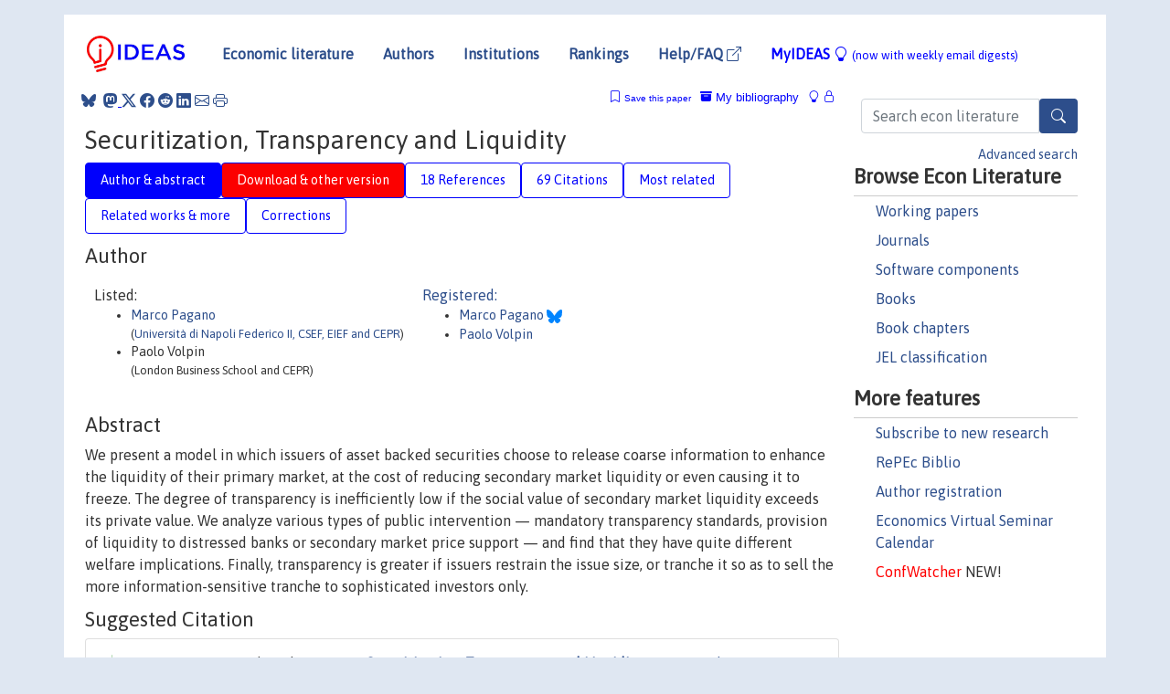

--- FILE ---
content_type: text/html; charset=UTF-8
request_url: https://ideas.repec.org/p/sef/csefwp/210.html
body_size: 14960
content:
<!DOCTYPE html> 
<HTML lang="en">
<HEAD>
<TITLE>Securitization, Transparency and Liquidity</TITLE>
    <meta charset="utf-8">
    <meta http-equiv="X-UA-Compatible" content="IE=edge">
    <meta name="viewport" content="width=device-width, initial-scale=1.0">
    <link rel="stylesheet" href="https://maxcdn.bootstrapcdn.com/bootstrap/4.0.0/css/bootstrap.min.css" integrity="sha384-Gn5384xqQ1aoWXA+058RXPxPg6fy4IWvTNh0E263XmFcJlSAwiGgFAW/dAiS6JXm" crossorigin="anonymous">
    <link rel="stylesheet" href="https://cdn.jsdelivr.net/npm/bootstrap-icons@1.13.1/font/bootstrap-icons.min.css" integrity="sha256-pdY4ejLKO67E0CM2tbPtq1DJ3VGDVVdqAR6j3ZwdiE4=" crossorigin="anonymous">
    <link rel="stylesheet" href="/css/font-awesome.min.css">
<!--    <link rel="stylesheet" href="https://cdn.jsdelivr.net/npm/fork-awesome@1.2.0/css/fork-awes
ome.min.css" integrity="sha256-XoaMnoYC5TH6/+ihMEnospgm0J1PM/nioxbOUdnM8HY=" crossorigin="anonymous">-->
<!--    <link rel="stylesheet" href="https://site-assets.fontawesome.com/releases/v6.2.0/css/all.css" />-->
    <link href="/css/normalnew.css" rel="stylesheet" type="text/css"/>
    <link href="/css/pushy.css" rel="stylesheet" type="text/css"/>
    <link rel="icon" type="image.jpg" href="/favicon.ico">
<!--[if lte IE 9]>
  <script src="/css/html5shiv.min.js"></script>
  <script src="/css/respond.min.js"></script>
<![endif]-->
  <script type='text/javascript'>
    var captchaContainer = null;
    var loadCaptcha = function() {
      captchaContainer = grecaptcha.render('captcha_container', {
        'sitekey' : '6LdQebIaAAAAACSKxvbloyrkQ_q-MqhOAGgD5PQV',
        'callback' : function(response) {
          console.log(response);
        }
      });
    };
  </script>

<META NAME="handle" CONTENT="RePEc:sef:csefwp:210"><META NAME="description" CONTENT="Downloadable! We present a model in which issuers of asset backed securities choose to release coarse information to enhance the liquidity of their primary market, at the cost of reducing secondary market liquidity or even causing it to freeze. The degree of transparency is inefficiently low if the social value of secondary market liquidity exceeds its private value. We analyze various types of public intervention — mandatory transparency standards, provision of liquidity to distressed banks or secondary market price support — and find that they have quite different welfare implications. Finally, transparency is greater if issuers restrain the issue size, or tranche it so as to sell the more information-sensitive tranche to sophisticated investors only.">
<META NAME="keywords" CONTENT="securitization; transparency; liquidity; rating; subprime; crisis; default">
<META NAME="jel_code" CONTENT="D82; G21; G18">
<META NAME="author" CONTENT="Marco Pagano & Paolo Volpin">
<META NAME="author_shortid" CONTENT="ppa56; pvo208">
<META NAME="title" CONTENT="Securitization, Transparency and Liquidity">
<META NAME="download" CONTENT="1">
<META NAME="freedownload" CONTENT="1">
<META NAME="date" CONTENT="2008-02-02">
<META NAME="citation_publication_date" CONTENT="2010/07/31">
<META NAME="citation_authors" content="Marco Pagano; Paolo Volpin">
<META NAME="citation_title" content="Securitization, Transparency and Liquidity">
<META NAME="citation_abstract" content="We present a model in which issuers of asset backed securities choose to release coarse information to enhance the liquidity of their primary market, at the cost of reducing secondary market liquidity or even causing it to freeze. The degree of transparency is inefficiently low if the social value of secondary market liquidity exceeds its private value. We analyze various types of public intervention — mandatory transparency standards, provision of liquidity to distressed banks or secondary market price support — and find that they have quite different welfare implications. Finally, transparency is greater if issuers restrain the issue size, or tranche it so as to sell the more information-sensitive tranche to sophisticated investors only.">
<META NAME="citation_publisher" content="Centre for Studies in Economics and Finance (CSEF), University of Naples, Italy">
<META NAME="citation_journal_title" content="CSEF Working Papers">
<META NAME="citation_keywords" content="securitization; transparency; liquidity; rating; subprime; crisis; default">
<META NAME="citation_abstract_html_url" content="https://ideas.repec.org/p/sef/csefwp/210.html">
<META NAME="citation_abstract_pdf_url" content="https://ideas.repec.org/p/sef/csefwp/210.html">
<META NAME="redif-type" content="paper">
<META NAME="citation_type" content="redif-paper">
<META NAME="citation_technical_report_number" content="210">
<META NAME="citation_year" content="2008">
<META NAME="twitter:card" content="summary_large_image">
<META NAME="twitter:site" content="@repec_org">
<META NAME="twitter:title" content="Securitization, Transparency and Liquidity, by Marco Pagano; Paolo Vol">
<META NAME="twitter:description" content="We present a model in which issuers of asset backed securities choose to release coarse information to enhance the liquidity of their primary market, at the cost of reducing secondary market liquidity">
<META NAME="twitter:image" content="https://ideas.repec.org/cgi-bin/twimage.cgi?p&sef:csefwp:210">
<META PROPERTY="og:type" content="article">
<META PROPERTY="og:title" content="Securitization, Transparency and Liquidity">
<META PROPERTY="og:description" content="We present a model in which issuers of asset backed securities choose to release coarse information to enhance the liquidity of their primary market, at the cost of reducing secondary market liquidity">
<META PROPERTY="og:url" content="https://ideas.repec.org//p/sef/csefwp/210.html">
<META PROPERTY="og:image" content="https://ideas.repec.org/cgi-bin/twimage.cgi?p&sef:csefwp:210">
<script type="application/ld+json">
    {
	"@context": "http://schema.org",
	"@graph": [
	  {
	    "@id": "#periodical",
	    "@type": "Periodical",
	    "name": "CSEF Working Papers",
	    "publisher": "Centre for Studies in Economics and Finance (CSEF), University of Naples, Italy",
	    "url": "https://ideas.repec.org/s/sef/csefwp.html",
	    "requiresSubscription": "false"
          },
	  {
	    "@id": "#number",
	    "@type": "PublicationIssue",
	    "datePublished": "2008-12-03",
	    "issueNumber": "210"
          },
	  {
	    "@id": "#article",
	    "@type": "ScholarlyArticle",
 	    "name": "Securitization, Transparency and Liquidity",
	    "url": "https://ideas.repec.org//p/sef/csefwp/210.html",
	    "description": "We present a model in which issuers of asset backed securities choose to release coarse information to enhance the liquidity of their primary market, at the cost of reducing secondary market liquidity or even causing it to freeze. The degree of transparency is inefficiently low if the social value of secondary market liquidity exceeds its private value. We analyze various types of public intervention — mandatory transparency standards, provision of liquidity to distressed banks or secondary market price support — and find that they have quite different welfare implications. Finally, transparency is greater if issuers restrain the issue size, or tranche it so as to sell the more information-sensitive tranche to sophisticated investors only.",
	    "keywords": "securitization; transparency; liquidity; rating; subprime; crisis; default",
	    "author": "Marco Pagano & Paolo Volpin",
	    "isPartOf": [
	      {	
	        "@id": "#periodical"
	      },
	      {
	        "@id": "#number"
	      }
	    ]
	 }
      ]
    }
    </script>
    </HEAD><BODY>
<!-- Google tag (gtag.js) -->
<script async src="https://www.googletagmanager.com/gtag/js?id=G-G63YGSJVZ7"></script>
<script>
  window.dataLayer = window.dataLayer || [];
  function gtag(){dataLayer.push(arguments);}
  gtag('js', new Date());

  gtag('config', 'G-G63YGSJVZ7');
</script>

<div class="container">
    <div id="header" class="row">
      <nav class="navbar navbar-collapse navbar-expand-md" role="navigation">
          <a class="navbar-brand" href="/">
            <img width="125" src="/ideas4.jpg" border="0" alt="IDEAS home">
          </a>
	<button class="navbar-toggler" type="button" data-bs-toggle="collapse" data-toggle="collapse" data-target="#mobilesearch" aria-controls="mobilesearch" aria-expanded="false" aria-label="Toggle navigation">
	  <span class="navbar-toggler-icon"><i class="bi-search"></i></span>
	</button>
	<div class="collapse" id="mobilesearch">
	  <div class="form-inline">
	  <form method="POST" action="/cgi-bin/htsearch2" id="mobilesearch" role="search" class="card card-body">
            <div class="input-group">
              <input class="form-control" type="text" name="q" value="" placeholder="Search econ literature">
              <span class="input-group-btn">
		<button type="submit" class="btn" style="background-color: #2d4e8b; color: white;" aria-label="Search">
                <i class="bi-search"></i>
              </button>
		<!--<input class="btn btn-default btn-lg fa" type="submit" value="&#xf002;" style="color:white;background-color:#2d4e8b;">-->
              </span>
            </div>
            <a href="/search.html" class="advanced-search">Advanced search</a>
	  </form>
	  </div>
	  </div>
	<button class="navbar-toggler" type="button" data-bs-toggle="collapse" data-toggle="collapse" data-target="#mobilemenu" aria-controls="mobilemenu" aria-expanded="false" aria-label="Toggle navigation">
	  <span class="navbar-toggler-icon"><i class="bi bi-list"></i></span>
	</button>
	<div class="collapse" id="mobilemenu">
          <ul class="navbar-nav mr-auto">
            <li class="nav-item">
	      <a class="nav-link" href="/">Economic literature:</a> <a href="/i/p.html">papers</A>, <a href="/i/a.html">articles</A>, <a href="/i/c.html">software</A>, <a href="/i/h.html">chapters</A>, <a href="/i/b.html">books</A>.
	    </li>
            <li class="nav-item">
              <a class="nav-link" href="/i/e.html">Authors</a>
	    </li>
            <li class="nav-item">
              <a class="nav-link" href="http://edirc.repec.org/">Institutions</a>
	    </li>
            <li class="nav-item">
	      <a class="nav-link" href="/top/">Rankings</a>
	    </li>
            <li class="nav-item">
	      <a class="nav-link" href="/help.html" target="_blank">Help/FAQ  <i class="bi bi-box-arrow-up-right"></i></a>
	    </li>
            <li class="nav-item">
	      <a class="nav-link" href="/cgi-bin/myideas.cgi">MyIDEAS <I class="bi bi-lightbulb"></I></a>
	    </li>
	    <li class="nav-item">
	      <span class="nav-text">More options at page bottom</span>
	    </li>
          </ul>
	</div>
	<div class="d-none d-md-inline">
          <ul class="nav nav-fill" id="topnav">
            <li class="nav-item">
	      <a class="nav-link" href="/">Economic literature</a>
	    </li>
            <li class="nav-item">
              <a class="nav-link" href="/i/e.html">Authors</a>
	    </li>
            <li class="nav-item">
              <a class="nav-link" href="http://edirc.repec.org/">Institutions</a>
	    </li>
            <li class="nav-item">
	      <a class="nav-link" href="/top/">Rankings</a>
	    </li>
            <li class="nav-item">
	      <a class="nav-link" href="/help.html" target="_blank">Help/FAQ  <i class="bi bi-box-arrow-up-right"></i></a>
	    </li>
            <li class="nav-item">
	      <a class="nav-link" href="/cgi-bin/myideas.cgi" style="color:blue;">MyIDEAS <I class="bi bi-lightbulb"></I> <small>(now with weekly email digests)</small></a>
	    </li>
          </ul>
        </div>
      </nav>
    </div>
    
    
    <div class="row">
      <div class="col-12" style="margin-top: -10px;">
	
	
	<div id="sidebar" class="sidebar-nav-fixed pull-right d-none d-print-none d-md-inline col-md-3">
	  <div class="inline-form">
	  <form method="POST" action="/cgi-bin/htsearch2" id="topsearch" role="search" class="navbar-form navbar-right">
            <div class="input-group">
              <input class="form-control" type="text" name="q" value="" placeholder="Search econ literature">
              <button type="submit" class="btn" style="background-color: #2d4e8b; color: white;" aria-label="Search">
                <i class="bi-search"></i>
              </button>
	      <!--<input class="btn fa" type="submit" value="&#xf002;" style="color:white;background-color:#2d4e8b;">-->
            </div>
            <a href="/search.html" class="advanced-search">Advanced search</a>
	  </form>
	  </div>
	  <div id="menu">
            <h3>Browse Econ Literature</h3>
            <ul>
              <li><a href="/i/p.html">Working papers</a></li>
              <li><a href="/i/a.html">Journals</a></li>
              <li><a href="/i/c.html">Software components</a></li>
              <li><a href="/i/b.html">Books</a></li>
              <li><a href="/i/h.html">Book chapters</a></li>
              <li><a href="/j/">JEL classification</a></li>
            </ul>
	    
            <h3>More features</h3>
            <ul>
	      <li><a href="http://nep.repec.org/">Subscribe to new research</a></li>
	      <li><a href="https://biblio.repec.org/">RePEc Biblio</a></li>
	      <li><a href="https://authors.repec.org/">Author registration</a></li>
	      <li><a href="/v/">Economics Virtual Seminar Calendar</a></li>
	      <li><a href="https://confwatcher.b2ideas.eu/"><font color="red">ConfWatcher</font></a> NEW!</li>
            </ul>
	  </div>
	</div>
	<div class="d-none d-print-block">
	  <img width="145" src="/ideas4.jpg" border="0" alt="IDEAS home"> Printed from https://ideas.repec.org/p/sef/csefwp/210.html 
	</div>
	
	<div id="main" class="col-12 col-md-9">
	  <div class="site-overlay"></div>
	  <div class="d-print-none">
	    
<div id="messages" class="col-xs-12">
<span class="share-block">
            &nbsp;<a href="https://bsky.app/intent/compose?text=Found%20on%20RePEc/IDEAS:%20https://ideas.repec.org//p/sef/csefwp/210.html%20&#128161;" target="_NEW"><i class="bi bi-bluesky"></i></a>&nbsp;
            <share-to-mastodon message="Found on RePEc/IDEAS:" url='https://ideas.repec.org//p/sef/csefwp/210.html'><font color="#2d4e8b"><i class="bi bi-mastodon"></i></font></share-to-mastodon>
            <a class="share-twitter bi bi-twitter-x" href="#" title="Share on Twitter"></a>
            <a class="share-facebook bi bi-facebook" href="#" title="Share on Facebook"></a>
            <a class="share-reddit bi bi-reddit" href="#" title="Share on Reddit"></a>
            <a class="share-linkedin bi bi-linkedin" href="#"  title="Share on LinkedIn"></a>
            <a class="share-email bi bi-envelope" href="#"  title="Share by Email"></a>
            <a class="share-print bi bi-printer" href="#" title="Print this page"></a>














<span id="myideas">

<a href="/cgi-bin/myideas.cgi" data-bs-toggle="tooltip" data-toggle="tooltip" title="MyIDEAS: not logged in">
<i class="bi bi-lightbulb"></i>
<i class="bi bi-lock"></i>&nbsp;</a>


 <A HREF="/cgi-bin/myideas.cgi#myibiblio1unassigned"><I class="bi bi-archive-fill"></I>&nbsp;My&nbsp;bibliography</A> 
 <i class="bi bi-bookmark"></i>&nbsp;<span onclick="loadDoc('https://ideas.repec.org/cgi-bin/myiadd2.cgi',myFunction);return true;">Save this paper</span>




</span>
<script>
function loadDoc(url,cfunc) {
  var xhttp = new XMLHttpRequest();
  xhttp.onreadystatechange = function() {
    if (xhttp.readyState == 4 && xhttp.status == 200) {
      cfunc(xhttp);
    }
  };
  xhttp.open("GET", url, true);
  xhttp.send();
}
function myFunction(xhttp) {
  document.getElementById("response").innerHTML = xhttp.responseText;
}
</script><span id="response"></span>
</div>


	  </div>
	  <div id="content-block">
	    
	    

<div id="title">
<h1>Securitization, Transparency and Liquidity</h1></div>
<div>
<ul class="nav nav-pills" id="myTab" role="tablist">
  <li class="nav-item">
    <a class="nav-link active" id="author-abstract-tab" data-toggle="tab" href="#author-abstract" role="tab" aria-controls="author-abstract" aria-selected="true">Author & abstract</a>
  </li>
  <li class="nav-item">
    <a class="nav-link download-tab" id="download-tab" data-toggle="tab" href="#download" role="tab" aria-controls="download" aria-selected="false">Download &amp; other version</a>
  </li>
  <li class="nav-item">
    <a class="nav-link" id="refs-tab" data-toggle="tab" href="#refs" role="tab" aria-controls="refs" aria-selected="false">18 References</a>
  </li>
      <li class="nav-item">
    <a class="nav-link" id="cites-tab" href="/r/sef/csefwp/210.html" role="tab" aria-controls="cites" aria-selected="false">69 Citations</a>
  </li>
          <li class="nav-item">
    <a class="nav-link" id="mrel-tab" data-toggle="tab" href="#mrel" role="tab" aria-controls="mrel" aria-selected="false">Most related</a>
  </li>
  <li class="nav-item">
    <a class="nav-link" id="more-tab" data-toggle="tab" href="#more" role="tab" aria-controls="more" aria-selected="false">Related works & more</a>
  </li>
  <!-- Placeholder usernotes pill-->
  <li class="nav-item">
    <a class="nav-link" id="correct-tab" data-toggle="tab" href="#correct" role="tab" aria-controls="correct" aria-selected="false">Corrections</a>
  </li>
</ul>
    

<div class="tab-content" id="myTabContent">
  <div class="tab-pane fade show active" id="author-abstract" role="tabpanel" aria-labelledby="author-abstract-tab">

<h2>Author</h2>
    <div id="author-body">
      <div id="authortable">
        <div id="listed-authors">Listed:
          <ul id="authorlist"><li class="authorname"><a href="http://www.csef.it/Pagano-19">Marco Pagano</a><p class="authorcontact"> (<a href="http://www.csef.it">Università di Napoli Federico II, CSEF, EIEF and CEPR</a>)</p></li>
<li class="authorname">Paolo Volpin<p class="authorcontact"> (London Business School and CEPR)</p></li>
</ul></div><div id="registered-authors"> <a href="https://authors.repec.org/">Registered:</a> <ul id="authorregistered"><li><a href="/e/ppa56.html">Marco  Pagano </A> <img src="/images/bluesky.svg" height="15"></li>
<li><a href="/f/pvo208.html">Paolo  Volpin </A></li>
</ul>
</div>
</div>
</div>


<h2 style="clear:left">Abstract</h2><div id="abstract-body">We present a model in which issuers of asset backed securities choose to release coarse information to enhance the liquidity of their primary market, at the cost of reducing secondary market liquidity or even causing it to freeze. The degree of transparency is inefficiently low if the social value of secondary market liquidity exceeds its private value. We analyze various types of public intervention — mandatory transparency standards, provision of liquidity to distressed banks or secondary market price support — and find that they have quite different welfare implications. Finally, transparency is greater if issuers restrain the issue size, or tranche it so as to sell the more information-sensitive tranche to sophisticated investors only.</div>
<h2>Suggested Citation</h2>
<div id="biblio-body">
<LI class="list-group-item downfree"> Marco Pagano & Paolo Volpin, 2008.
 "<B><A HREF="/p/sef/csefwp/210.html">Securitization, Transparency and Liquidity</A></B>,"
<A HREF="/s/sef/csefwp.html">CSEF Working Papers</A> 
210, Centre for Studies in Economics and Finance (CSEF), University of Naples, Italy, revised 31 Jul 2010.
</li>
Handle: <i style="word-break:break-all">RePEc:sef:csefwp:210</i>
<form method="post" action="/cgi-bin/refs.cgi" target="refs" class="form-inline" role="form" style="margin-bottom: 10px;">
<input type="hidden" name="handle" value="RePEc:sef:csefwp:210">
<div class="pull-left" style="padding-right: 2px;">
<input type="submit" class="btn btn-default fa" name="ref" value="Export reference &#xf08e;"> as
</div>
<div class="col-xs-8" style="padding-left: 0;">
<select name="output" size="1">
<option value="0">HTML</option>
<option value="0.5">HTML with abstract</option>
<option value="1">plain text</option>
<option value="1.5">plain text with abstract</option>
<option value="2">BibTeX</option>
<option value="3">RIS (EndNote, RefMan, ProCite)</option>
<option value="4">ReDIF</option>
<option value="6">JSON</option>
</select> 
</div>
</form></div>
   </div>
  <div class="tab-pane fade" id="download" role="tabpanel" aria-labelledby="download-tab">
    <h2>Download full text from publisher</h2><p></p>
       <FORM METHOD=GET ACTION="/cgi-bin/get_doc.cgi" target="_blank">
       <INPUT TYPE=HIDDEN NAME="urn" VALUE="RePEc:sef:csefwp:210"><INPUT TYPE="radio" NAME="url" VALUE="http://www.csef.it/WP/wp210.pdf" checked><B>File URL:</B> <span style="word-break:break-all">http://www.csef.it/WP/wp210.pdf</span><BR><B>Download Restriction:</B> no<BR>
<font size="+2" color="red">---><INPUT TYPE="SUBMIT" class="btn fa" VALUE="Download the selected file &#xf08e;" style="color:white;background-color:#2d4e8b;"><---</font></FORM><P><h2>Other versions of this item:</h2>
<div class="publishedas"><UL><LI class="list-group-item downgate">  Marco Pagano & Paolo Volpin, 2012.
"<B><A HREF="https://ideas.repec.org/a/oup/rfinst/v25y2012i8p2417-2453.html">Securitization, Transparency, and Liquidity</A></B>,"
<A HREF="https://ideas.repec.org/s/oup/rfinst.html">The Review of Financial Studies</A>, Society for Financial Studies, vol. 25(8), pages 2417-2453.
</UL></div><div class="otherversion"><UL><LI class="list-group-item downfree"> Pagano, Marco & Volpin, Paolo, 2008.
 "<B><A HREF="https://ideas.repec.org/p/ecl/upafin/09-1.html">Securitization, Transparency and Liquidity</A></B>,"
<A HREF="https://ideas.repec.org/s/ecl/upafin.html">Working Papers</A> 
09-1, University of Pennsylvania, Wharton School, Weiss Center.
<LI class="list-group-item downgate"> Pagano, Marco & Volpin, Paolo, 2008.
 "<B><A HREF="https://ideas.repec.org/p/cpr/ceprdp/7105.html">Securitization, Transparency and Liquidity</A></B>,"
<A HREF="https://ideas.repec.org/s/cpr/ceprdp.html">CEPR Discussion Papers</A> 
7105, C.E.P.R. Discussion Papers.
<LI class="list-group-item downfree"> Marco Pagano & Paolo Volpin, 2009.
 "<B><A HREF="https://ideas.repec.org/p/eie/wpaper/0907.html">Securitization, Transparency and Liquidity</A></B>,"
<A HREF="https://ideas.repec.org/s/eie/wpaper.html">EIEF Working Papers Series</A> 
0907, Einaudi Institute for Economics and Finance (EIEF), revised Feb 2012.
</UL></div>
</div>

  <div class="tab-pane fade" id="refs" role="tabpanel" aria-labelledby="refs-tab"><h2>References listed on IDEAS</h2><form method="post" action="/cgi-bin/refs.cgi" target="refs" class="form-inline" role="form" style="margin-bottom: 10px;">
<input type="hidden" name="handle" value="repec:oup:rfinst:v:22:y:2009:i:6:p:2201-2238#repec:wpa:wuwpfi:0411021#repec:bla:randje:v:44:y:2013:i:4:p:610-631#repec:ehl:lserod:24478#repec:upf:upfgen:1149#repec:bla:jfinan:v:48:y:1993:i:4:p:1349-78#repec:qsh:wpaper:78856#repec:tiu:tiucen:5da00f7a-44c3-4829-903c-d17b50802480#repec:nbr:nberwo:14712#repec:eee:moneco:v:56:y:2009:i:5:p:678-695#repec:fip:fednsr:449#repec:nbr:nberwo:14457#repec:fip:fednci:y:2008:i:jan:n:v.14no.1#repec:eee:jfinec:v:15:y:1986:i:1-2:p:187-212#repec:nwu:cmsems:570#repec:fmg:fmgdps:dp580#repec:ste:nystbu:08-28#repec:nbr:nberwo:14761#repec:fip:fedkpr:y:2008:p:131-262#repec:upf:upfgen:1221#repec:bla:jfinan:v:67:y:2012:i:1:p:85-112#repec:cpr:ceprfm:0020#repec:nbr:nberwo:14358#repec:nbr:nberwo:12939#repec:nbr:nberwo:14612#repec:tiu:tiutis:5da00f7a-44c3-4829-903c-d17b50802480#repec:fip:fedkpr:00014#repec:oup:rfinst:v:18:y:2005:i:1:p:1-35#repec:bla:jfinan:v:45:y:1990:i:1:p:49-71#repec:aea:aecrev:v:99:y:2009:i:3:p:628-66#repec:ucp:jnlbus:v:76:y:2003:i:1:p:151-192#repec:bge:wpaper:468#repec:cpr:ceprdp:6179#repec:tiu:tiutis:aea4b6fb-eb57-49d4-a347-f90dc22dfbc2#repec:bis:biswps:256#repec:eee:jfinec:v:24:y:1989:i:2:p:343-361#repec:eee:jfinec:v:14:y:1985:i:1:p:71-100#repec:ysm:somwrk:amz2372">
<div class="pull-left" style="padding-right: 2px;">
<input type="submit" class="btn btn-default fa" name="ref" value="Export references &#xf08e;"> as
</div>
<div class="col-xs-8" style="padding-left: 0;">
<select name="output" size="1">
<option value="0">HTML</option>
<option value="0.5">HTML with abstract</option>
<option value="1">plain text</option>
<option value="1.5">plain text with abstract</option>
<option value="2">BibTeX</option>
<option value="3">RIS (EndNote, RefMan, ProCite)</option>
<option value="4">ReDIF</option>
<option value="6">JSON</option>
</select> 
</div>
</form>
<ol class="list-group"><LI class="list-group-item downgate">  Skreta, Vasiliki & Veldkamp, Laura, 2009.
"<B><A HREF="/a/eee/moneco/v56y2009i5p678-695.html">Ratings shopping and asset complexity: A theory of ratings inflation</A></B>,"
<A HREF="/s/eee/moneco.html">Journal of Monetary Economics</A>, Elsevier, vol. 56(5), pages 678-695, July.

<div class="otherversion"><UL>
<LI class="list-group-item downfree"> Vasiliki Skreta & Laura Veldkamp, 2008.
 "<B><A HREF="/p/ste/nystbu/08-28.html">Ratings Shopping and Asset Complexity: A Theory of Ratings Inflation</A></B>,"
<A HREF="/s/ste/nystbu.html">Working Papers</A> 
08-28, New York University, Leonard N. Stern School of Business, Department of Economics.

<LI class="list-group-item downfree"> Vasiliki Skreta & Laura Veldkamp, 2009.
 "<B><A HREF="/p/nbr/nberwo/14761.html">Ratings Shopping and Asset Complexity: A Theory of Ratings Inflation</A></B>,"
<A HREF="/s/nbr/nberwo.html">NBER Working Papers</A> 
14761, National Bureau of Economic Research, Inc.


</UL></div>
<LI class="list-group-item downfree"> Ashcraft, A. & Goldsmith-Pinkham, P. & Vickery, J., 2010.
 "<B><A HREF="/p/tiu/tiutis/aea4b6fb-eb57-49d4-a347-f90dc22dfbc2.html">MBS Ratings and the Mortgage Credit Boom</A></B>,"
<A HREF="/s/tiu/tiutis.html">Other publications TiSEM</A> 
aea4b6fb-eb57-49d4-a347-f, Tilburg University, School of Economics and Management.

<div class="otherversion"><UL>
<LI class="list-group-item downfree"> Ashcraft, A. & Goldsmith-Pinkham, P. & Vickery, J., 2010.
 "<B><A HREF="/p/tiu/tiutis/5da00f7a-44c3-4829-903c-d17b50802480.html">MBS Ratings and the Mortgage Credit Boom</A></B>,"
<A HREF="/s/tiu/tiutis.html">Other publications TiSEM</A> 
5da00f7a-44c3-4829-903c-d, Tilburg University, School of Economics and Management.
<LI class="list-group-item downfree"> Ashcraft, A. & Goldsmith-Pinkham, P. & Vickery, J., 2010.
 "<B><A HREF="/p/tiu/tiucen/5da00f7a-44c3-4829-903c-d17b50802480.html">MBS Ratings and the Mortgage Credit Boom</A></B>,"
<A HREF="/s/tiu/tiucen.html">Discussion Paper</A> 
2010-89S, Tilburg University, Center for Economic Research.
<LI class="list-group-item downfree"> Adam B. Ashcraft & Paul Goldsmith-Pinkham & James Vickery, 2010.
 "<B><A HREF="/p/fip/fednsr/449.html">MBS ratings and the mortgage credit boom</A></B>,"
<A HREF="/s/fip/fednsr.html">Staff Reports</A> 
449, Federal Reserve Bank of New York.


</UL></div>
<LI class="list-group-item downgate">  Markus K. Brunnermeier & Lasse Heje Pedersen, 2009.
"<B><A HREF="/a/oup/rfinst/v22y2009i6p2201-2238.html">Market Liquidity and Funding Liquidity</A></B>,"
<A HREF="/s/oup/rfinst.html">The Review of Financial Studies</A>, Society for Financial Studies, vol. 22(6), pages 2201-2238, June.

<div class="otherversion"><UL>
<LI class="list-group-item downfree"> Lasse Heje Pederson & Markus K Brunnermeier, 2007.
 "<B><A HREF="/p/fmg/fmgdps/dp580.html">Market Liquidity and Funding Liquidity</A></B>,"
<A HREF="/s/fmg/fmgdps.html">FMG Discussion Papers</A> 
dp580, Financial Markets Group.

<LI class="list-group-item downfree"> Brunnermeier, Markus K. & Pedersen, Lasse Heje, 2007.
 "<B><A HREF="/p/ehl/lserod/24478.html">Market liquidity and funding liquidity</A></B>,"
<A HREF="/s/ehl/lserod.html">LSE Research Online Documents on Economics</A> 
24478, London School of Economics and Political Science, LSE Library.
<LI class="list-group-item downfree"> Markus K. Brunnermeier & Lasse Heje Pedersen, 2007.
 "<B><A HREF="/p/nbr/nberwo/12939.html">Market Liquidity and Funding Liquidity</A></B>,"
<A HREF="/s/nbr/nberwo.html">NBER Working Papers</A> 
12939, National Bureau of Economic Research, Inc.
<LI class="list-group-item downgate"> Brunnermeier, Markus & Pedersen, Lasse Heje, 2007.
 "<B><A HREF="/p/cpr/ceprdp/6179.html">Market Liquidity and Funding Liquidity</A></B>,"
<A HREF="/s/cpr/ceprdp.html">CEPR Discussion Papers</A> 
6179, C.E.P.R. Discussion Papers.


</UL></div>
<LI class="list-group-item downgate">  Emmanuel Farhi & Josh Lerner & Jean Tirole, 2013.
"<B><A HREF="/a/bla/randje/v44y2013i4p610-631.html">Fear of rejection? Tiered certification and transparency</A></B>,"
<A HREF="/s/bla/randje.html">RAND Journal of Economics</A>, RAND Corporation, vol. 44(4), pages 610-631, December.

<div class="otherversion"><UL>
<LI class="list-group-item downfree"> Emmanuel Farhi & Josh Lerner & Jean Tirole, "undated".
 "<B><A HREF="/p/qsh/wpaper/78856.html">Fear of Rejection? Tiered Certification and Transparency</A></B>,"
<A HREF="/s/qsh/wpaper.html">Working Paper</A> 
78856, Harvard University OpenScholar.

<LI class="list-group-item downfree"> Emmanuel Farhi & Josh Lerner & Jean Tirole, 2008.
 "<B><A HREF="/p/nbr/nberwo/14457.html">Fear of Rejection? Tiered Certification and Transparency</A></B>,"
<A HREF="/s/nbr/nberwo.html">NBER Working Papers</A> 
14457, National Bureau of Economic Research, Inc.


</UL></div>
<LI class="list-group-item downgate">  Patrick Bolton & Xavier Freixas & Joel Shapiro, 2012.
"<B><A HREF="/a/bla/jfinan/v67y2012i1p85-112.html">The Credit Ratings Game</A></B>,"
<A HREF="/s/bla/jfinan.html">Journal of Finance</A>, American Finance Association, vol. 67(1), pages 85-112, February.

<div class="otherversion"><UL>
<LI class="list-group-item downfree"> Patrick Bolton & Xavier Freixas & Joel Shapiro, 2009.
 "<B><A HREF="/p/nbr/nberwo/14712.html">The Credit Ratings Game</A></B>,"
<A HREF="/s/nbr/nberwo.html">NBER Working Papers</A> 
14712, National Bureau of Economic Research, Inc.

<LI class="list-group-item downfree"> Patrick Bolton & Xavier Freixas & Joel Shapiro, 2010.
 "<B><A HREF="/p/upf/upfgen/1221.html">The credit ratings game</A></B>,"
<A HREF="/s/upf/upfgen.html">Economics Working Papers</A> 
1221, Department of Economics and Business, Universitat Pompeu Fabra.
<LI class="list-group-item downfree"> Patrick Bolton & Xavier Freixas & Joel Shapiro, 2009.
 "<B><A HREF="/p/upf/upfgen/1149.html">The credit ratings game</A></B>,"
<A HREF="/s/upf/upfgen.html">Economics Working Papers</A> 
1149, Department of Economics and Business, Universitat Pompeu Fabra.
<LI class="list-group-item downfree"> Patrick Bolton & Joel Shapiro & Xavier Freixas, 2015.
 "<B><A HREF="/p/bge/wpaper/468.html">The Credit Ratings Game</A></B>,"
<A HREF="/s/bge/wpaper.html">Working Papers</A> 
468, Barcelona School of Economics.


</UL></div>
<LI class="list-group-item downfree">  Joshua D. Coval & Jakub W. Jurek & Erik Stafford, 2009.
"<B><A HREF="/a/aea/aecrev/v99y2009i3p628-66.html">Economic Catastrophe Bonds</A></B>,"
<A HREF="/s/aea/aecrev.html">American Economic Review</A>, American Economic Association, vol. 99(3), pages 628-666, June.
<LI class="list-group-item downfree">  Gary Gorton, 2008.
"<B><A HREF="/a/fip/fedkpr/y2008p131-262.html">The panic of 2007</A></B>,"
<A HREF="/s/fip/fedkpr.html">Proceedings - Economic Policy Symposium - Jackson Hole</A>, Federal Reserve Bank of Kansas City, pages 131-262.

<div class="otherversion"><UL>
<LI class="list-group-item downfree"> Gary B. Gorton, 2008.
 "<B><A HREF="/p/nbr/nberwo/14358.html">The Panic of 2007</A></B>,"
<A HREF="/s/nbr/nberwo.html">NBER Working Papers</A> 
14358, National Bureau of Economic Research, Inc.

<LI class="list-group-item downfree"> Gary Gorton, 2008.
 "<B><A HREF="/p/ysm/somwrk/amz2372.html">The Panic of 2007</A></B>,"
<A HREF="/s/ysm/somwrk.html">Yale School of Management Working Papers</A> 
amz2372, Yale School of Management.


</UL></div>
<LI class="list-group-item downgate">   Boot, Arnoud W A & Thakor, Anjan V, 1993.
"<B><A HREF="/a/bla/jfinan/v48y1993i4p1349-78.html">Security Design</A></B>,"
<A HREF="/s/bla/jfinan.html">Journal of Finance</A>, American Finance Association, vol. 48(4), pages 1349-1378, September.

<div class="otherversion"><UL>
<LI class="list-group-item downnone"> Arnoud W A Boot & Anjan V Thakor, 1992.
 "<B><A HREF="/p/cpr/ceprfm/0020.html">Security Design</A></B>,"
<A HREF="/s/cpr/ceprfm.html">CEPR Financial Markets Paper</A> 
0020, European Science Foundation Network in Financial Markets, c/o C.E.P.R, 33 Great Sutton Street, London EC1V 0DX..



</UL></div>
<LI class="list-group-item downgate">  Rock, Kevin, 1986.
"<B><A HREF="/a/eee/jfinec/v15y1986i1-2p187-212.html">Why new issues are underpriced</A></B>,"
<A HREF="/s/eee/jfinec.html">Journal of Financial Economics</A>, Elsevier, vol. 15(1-2), pages 187-212.
<LI class="list-group-item downgate">  Peter M. DeMarzo, 2005.
"<B><A HREF="/a/oup/rfinst/v18y2005i1p1-35.html">The Pooling and Tranching of Securities: A Model of Informed Intermediation</A></B>,"
<A HREF="/s/oup/rfinst.html">The Review of Financial Studies</A>, Society for Financial Studies, vol. 18(1), pages 1-35.
<LI class="list-group-item downfree"> Markus K. Brunnermeier, 2008.
 "<B><A HREF="/p/nbr/nberwo/14612.html">Deciphering the Liquidity and Credit Crunch 2007-08</A></B>,"
<A HREF="/s/nbr/nberwo.html">NBER Working Papers</A> 
14612, National Bureau of Economic Research, Inc.
<LI class="list-group-item downgate">  Glosten, Lawrence R. & Milgrom, Paul R., 1985.
"<B><A HREF="/a/eee/jfinec/v14y1985i1p71-100.html">Bid, ask and transaction prices in a specialist market with heterogeneously informed traders</A></B>,"
<A HREF="/s/eee/jfinec.html">Journal of Financial Economics</A>, Elsevier, vol. 14(1), pages 71-100, March.

<div class="otherversion"><UL>
<LI class="list-group-item downfree"> Lawrence R. Glosten & Paul R. Milgrom, 1983.
 "<B><A HREF="/p/nwu/cmsems/570.html">Bid, Ask and Transaction Prices in a Specialist Market with Heterogeneously Informed Traders</A></B>,"
<A HREF="/s/nwu/cmsems.html">Discussion Papers</A> 
570, Northwestern University, Center for Mathematical Studies in Economics and Management Science.



</UL></div>
<LI class="list-group-item downgate">  Benveniste, Lawrence M. & Spindt, Paul A., 1989.
"<B><A HREF="/a/eee/jfinec/v24y1989i2p343-361.html">How investment bankers determine the offer price and allocation of new issues</A></B>,"
<A HREF="/s/eee/jfinec.html">Journal of Financial Economics</A>, Elsevier, vol. 24(2), pages 343-361.
<LI class="list-group-item downgate">   Gorton, Gary & Pennacchi, George, 1990.
"<B><A HREF="/a/bla/jfinan/v45y1990i1p49-71.html">Financial Intermediaries and Liquidity Creation</A></B>,"
<A HREF="/s/bla/jfinan.html">Journal of Finance</A>, American Finance Association, vol. 45(1), pages 49-71, March.
<LI class="list-group-item downgate">  Anand Mohan Goel, 2003.
"<B><A HREF="/a/ucp/jnlbus/v76y2003i1p151-192.html">Why Do Firms Smooth Earnings?</A></B>,"
<A HREF="/s/ucp/jnlbus.html">The Journal of Business</A>, University of Chicago Press, vol. 76(1), pages 151-192, January.

<div class="otherversion"><UL>
<LI class="list-group-item downfree"> Anand Mohan Goel & Anjan V. Thakor, 2004.
 "<B><A HREF="/p/wpa/wuwpfi/0411021.html">Why Do Firms Smooth Earnings?</A></B>,"
<A HREF="/s/wpa/wuwpfi.html">Finance</A> 
0411021, University Library of Munich, Germany.



</UL></div>
<LI class="list-group-item downfree">  Tobias Adrian & Hyun Song Shin, 2008.
"<B><A HREF="/a/fip/fednci/y2008ijannv.14no.1.html">Liquidity, monetary policy, and financial cycles</A></B>,"
<A HREF="/s/fip/fednci.html">Current Issues in Economics and Finance</A>, Federal Reserve Bank of New York, vol. 14(Jan).
<LI class="list-group-item downfree"> Tobias Adrian & Hyun Song Shin, 2008.
 "<B><A HREF="/p/bis/biswps/256.html">Liquidity and financial cycles</A></B>,"
<A HREF="/s/bis/biswps.html">BIS Working Papers</A> 
256, Bank for International Settlements.
<LI class="list-group-item downfree">  Anil K. Kashyap & Raghuram G. Rajan & Jeremy C. Stein, 2008.
"<B><A HREF="/a/fip/fedkpr/00014.html">Rethinking capital regulation</A></B>,"
<A HREF="/s/fip/fedkpr.html">Proceedings - Economic Policy Symposium - Jackson Hole</A>, Federal Reserve Bank of Kansas City, pages 431-471.
</ol>
<A TARGET="_blank" HREF="http://citec.repec.org/cgi-bin/get_data.pl?h=RePEc:sef:csefwp:210&o=all"><B>Full references</B> <i class="fa fa-external-link"></i></A> (including those not matched with items on IDEAS)<P>
</div>

 <div class="tab-pane fade" id="mrel" role="tabpanel" aria-labelledby="mrel-tab">
    <h2>Most related items</H2>
These are the items that most often cite the same works as this one and are cited by the same works as this one.
<ol class="list-group"><LI class="list-group-item downfree">  Efraim Benmelech & Jennifer Dlugosz, 2010.
"<B><A HREF="/h/nbr/nberch/11794.html">The Credit Rating Crisis</A></B>,"
<A HREF="/s/nbr/nberch.html">NBER Chapters</A>, in:  <A HREF="/b/nbr/nberbk/acem09-1.html">NBER Macroeconomics Annual 2009, Volume 24</A>, pages 161-207,
National Bureau of Economic Research, Inc.

<div class="otherversion"><UL>
<LI class="list-group-item downfree"> Efraim Benmelech & Jennifer Dlugosz, 2009.
 "<B><A HREF="/p/nbr/nberwo/15045.html">The Credit Rating Crisis</A></B>,"
<A HREF="/s/nbr/nberwo.html">NBER Working Papers</A> 
15045, National Bureau of Economic Research, Inc.



</UL></div>
<LI class="list-group-item downgate">  Hanson, Samuel G. & Sunderam, Adi, 2013.
"<B><A HREF="/a/eee/jfinec/v108y2013i3p565-584.html">Are there too many safe securities? Securitization and the incentives for information production</A></B>,"
<A HREF="/s/eee/jfinec.html">Journal of Financial Economics</A>, Elsevier, vol. 108(3), pages 565-584.
<LI class="list-group-item downgate">  Gorton, Gary & Metrick, Andrew, 2012.
"<B><A HREF="/a/eee/jfinec/v104y2012i3p425-451.html">Securitized banking and the run on repo</A></B>,"
<A HREF="/s/eee/jfinec.html">Journal of Financial Economics</A>, Elsevier, vol. 104(3), pages 425-451.

<div class="publishedas"><UL>
<LI class="list-group-item downnone">  Gary Gorton & Andrew Metrick, 2010.
"<B><A HREF="/h/nbr/nberch/13173.html">Securitized Banking and the Run on Repo</A></B>,"
<A HREF="/s/nbr/nberch.html">NBER Chapters</A>, in:  <A HREF="/b/nbr/nberbk/care10-1.html">Market Institutions and Financial Market Risk</A>,
National Bureau of Economic Research, Inc.
</UL></div>

<div class="otherversion"><UL>
<LI class="list-group-item downfree"> Gary Gorton & Andrew Metrick, 2009.
 "<B><A HREF="/p/ysm/wpaper/amz2358.html">Securitized Banking and the Run on Repo</A></B>,"
<A HREF="/s/ysm/wpaper.html">Yale School of Management Working Papers</A> 
amz2358, Yale School of Management, revised 01 Sep 2009.

<LI class="list-group-item downfree"> Gary B. Gorton & Andrew Metrick, 2009.
 "<B><A HREF="/p/nbr/nberwo/15223.html">Securitized Banking and the Run on Repo</A></B>,"
<A HREF="/s/nbr/nberwo.html">NBER Working Papers</A> 
15223, National Bureau of Economic Research, Inc.


</UL></div>
<LI class="list-group-item downfree">  Richard Stanton & Nancy Wallace, 2018.
"<B><A HREF="/a/bla/finmgt/v47y2018i1p175-201.html">CMBS Subordination, Ratings Inflation, and Regulatoryâ€ Capital Arbitrage</A></B>,"
<A HREF="/s/bla/finmgt.html">Financial Management</A>, Financial Management Association International, vol. 47(1), pages 175-201, March.
<LI class="list-group-item downgate">  Thomas Mählmann, 2016.
"<B><A HREF="/a/kap/rqfnac/v47y2016i2d10.1007_s11156-015-0501-9.html">Market share and risk taking: the role of collateral asset managers in the collapse of the arbitrage CDO market</A></B>,"
<A HREF="/s/kap/rqfnac.html">Review of Quantitative Finance and Accounting</A>, Springer, vol. 47(2), pages 273-303, August.
<LI class="list-group-item downgate">  Mählmann, Thomas, 2012.
"<B><A HREF="/a/eee/jbfina/v36y2012i5p1478-1491.html">Did investors outsource their risk analysis to rating agencies? Evidence from ABS-CDOs</A></B>,"
<A HREF="/s/eee/jbfina.html">Journal of Banking & Finance</A>, Elsevier, vol. 36(5), pages 1478-1491.
<LI class="list-group-item downgate">  Viral V. Acharya & Matthew Richardson, 2012.
"<B><A HREF="/a/anr/refeco/v4y2012p1-38.html">Implications of the Dodd-Frank Act</A></B>,"
<A HREF="/s/anr/refeco.html">Annual Review of Financial Economics</A>, Annual Reviews, vol. 4(1), pages 1-38, October.
<LI class="list-group-item downfree">  Sean Flynn & Andra Ghent, 2018.
"<B><A HREF="/a/inm/ormnsc/v64y2018i4p1672-1692.html">Competition and Credit Ratings After the Fall</A></B>,"
<A HREF="/s/inm/ormnsc.html">Management Science</A>, INFORMS, vol. 64(4), pages 1672-1692, April.
<LI class="list-group-item">repec:dau:papers:123456789/6311 is not listed on IDEAS
<LI class="list-group-item downgate">  Zhiguo He & Wei Xiong, 2012.
"<B><A HREF="/a/bla/jfinan/v67y2012i2p391-430.html">Rollover Risk and Credit Risk</A></B>,"
<A HREF="/s/bla/jfinan.html">Journal of Finance</A>, American Finance Association, vol. 67(2), pages 391-430, April.

<div class="otherversion"><UL>
<LI class="list-group-item downfree"> Zhiguo He & Wei Xiong, 2010.
 "<B><A HREF="/p/nbr/nberwo/15653.html">Rollover Risk and Credit Risk</A></B>,"
<A HREF="/s/nbr/nberwo.html">NBER Working Papers</A> 
15653, National Bureau of Economic Research, Inc.

<LI class="list-group-item downnone"> Wei Xiong & Zhiguo He, 2010.
 "<B><A HREF="/p/red/sed010/98.html">Rollover Risk and Credit Risk</A></B>,"
<A HREF="/s/red/sed010.html">2010 Meeting Papers</A> 
98, Society for Economic Dynamics.


</UL></div>
<LI class="list-group-item downgate">  Opp, Christian C. & Opp, Marcus M. & Harris, Milton, 2013.
"<B><A HREF="/a/eee/jfinec/v108y2013i1p46-61.html">Rating agencies in the face of regulation</A></B>,"
<A HREF="/s/eee/jfinec.html">Journal of Financial Economics</A>, Elsevier, vol. 108(1), pages 46-61.
<LI class="list-group-item downgate">  Nicola Gennaioli & Andrei Shleifer & Robert W. Vishny, 2013.
"<B><A HREF="/a/bla/jfinan/v68y2013i4p1331-1363.html">A Model of Shadow Banking</A></B>,"
<A HREF="/s/bla/jfinan.html">Journal of Finance</A>, American Finance Association, vol. 68(4), pages 1331-1363, August.

<div class="otherversion"><UL>
<LI class="list-group-item downfree"> Nicola Gennaioli & Andrei Shleifer & Robert W. Vishny, "undated".
 "<B><A HREF="/p/qsh/wpaper/19521.html">A Model of Shadow Banking</A></B>,"
<A HREF="/s/qsh/wpaper.html">Working Paper</A> 
19521, Harvard University OpenScholar.

<LI class="list-group-item downfree"> Nicola Gennaioli, 2012.
 "<B><A HREF="/p/red/sed012/89.html">A Model of Shadow Banking</A></B>,"
<A HREF="/s/red/sed012.html">2012 Meeting Papers</A> 
89, Society for Economic Dynamics.
<LI class="list-group-item downfree"> Nicola Gennaioli & Andrei Shleifer & Robert Vishny, 2011.
 "<B><A HREF="/p/upf/upfgen/1283.html">A model of shadow banking</A></B>,"
<A HREF="/s/upf/upfgen.html">Economics Working Papers</A> 
1283, Department of Economics and Business, Universitat Pompeu Fabra, revised May 2012.
<LI class="list-group-item downfree"> Nicola Gennaioli & Andrei Shleifer & Robert W. Vishny, 2011.
 "<B><A HREF="/p/nbr/nberwo/17115.html">A Model of Shadow Banking</A></B>,"
<A HREF="/s/nbr/nberwo.html">NBER Working Papers</A> 
17115, National Bureau of Economic Research, Inc.
<LI class="list-group-item downfree"> Nicola Gennaioli & Andrei Shleifer & Robert Vishny, 2015.
 "<B><A HREF="/p/bge/wpaper/576.html">A Model of Shadow Banking</A></B>,"
<A HREF="/s/bge/wpaper.html">Working Papers</A> 
576, Barcelona School of Economics.
<LI class="list-group-item downfree"> Gennaioli, Nicola & Shleifer, Andrei & Vishny, Robert W., 2013.
 "<B><A HREF="/p/hrv/faseco/11688792.html">A Model of Shadow Banking</A></B>,"
<A HREF="/s/hrv/faseco.html">Scholarly Articles</A> 
11688792, Harvard University Department of Economics.


</UL></div>
<LI class="list-group-item downgate">  Fabrizio Adriani & Luca G. Deidda & Silvia Sonderegger, 2014.
"<B><A HREF="/a/oup/revfin/v18y2014i5p1915-1951..html">How do Financial Intermediaries Create Value in Security Issues?</A></B>,"
<A HREF="/s/oup/revfin.html">Review of Finance</A>, European Finance Association, vol. 18(5), pages 1915-1951.
<LI class="list-group-item downgate">  John M Griffin & Jordan Nickerson, 2023.
"<B><A HREF="/a/oup/rfinst/v36y2023i6p2319-2360..html">Are CLO Collateral and Tranche Ratings Disconnected?</A></B>,"
<A HREF="/s/oup/rfinst.html">The Review of Financial Studies</A>, Society for Financial Studies, vol. 36(6), pages 2319-2360.
<LI class="list-group-item downgate">  Deku, Solomon Y. & Kara, Alper & Zhou, Yifan, 2019.
"<B><A HREF="/a/eee/finana/v61y2019icp245-254.html">Securitization, bank behaviour and financial stability: A systematic review of the recent empirical literature</A></B>,"
<A HREF="/s/eee/finana.html">International Review of Financial Analysis</A>, Elsevier, vol. 61(C), pages 245-254.
<LI class="list-group-item downgate">  Malamud, Semyon & Rui, Huaxia & Whinston, Andrew, 2013.
"<B><A HREF="/a/eee/jfinec/v107y2013i1p111-135.html">Optimal incentives and securitization of defaultable assets</A></B>,"
<A HREF="/s/eee/jfinec.html">Journal of Financial Economics</A>, Elsevier, vol. 107(1), pages 111-135.
<LI class="list-group-item downgate">  Mark Mietzner & Juliane Proelss & Denis Schweizer, 2018.
"<B><A HREF="/a/kap/sbusec/v50y2018i2d10.1007_s11187-016-9833-7.html">Hidden champions or black sheep? The role of underpricing in the German mini-bond market</A></B>,"
<A HREF="/s/kap/sbusec.html">Small Business Economics</A>, Springer, vol. 50(2), pages 375-395, February.
<LI class="list-group-item downgate">  Affinito, Massimiliano & Tagliaferri, Edoardo, 2010.
"<B><A HREF="/a/eee/finsta/v6y2010i4p189-202.html">Why do (or did?) banks securitize their loans? Evidence from Italy</A></B>,"
<A HREF="/s/eee/finsta.html">Journal of Financial Stability</A>, Elsevier, vol. 6(4), pages 189-202, December.

<div class="otherversion"><UL>
<LI class="list-group-item downfree"> Massimiliano Affinito & Edoardo Tagliaferri, 2010.
 "<B><A HREF="/p/bdi/wptemi/td_741_10.html">Why do (or did?) banks securitize their loans? Evidence from Italy</A></B>,"
<A HREF="/s/bdi/wptemi.html">Temi di discussione (Economic working papers)</A> 
741, Bank of Italy, Economic Research and International Relations Area.



</UL></div>
<LI class="list-group-item downfree"> Efing, Matthias, 2015.
 "<B><A HREF="/p/zbw/bubdps/402015.html">Arbitraging the Basel securitization framework: Evidence from German ABS investment</A></B>,"
<A HREF="/s/zbw/bubdps.html">Discussion Papers</A> 
40/2015, Deutsche Bundesbank.

<div class="otherversion"><UL>
<LI class="list-group-item downfree"> Efing, Matthias, 2016.
 "<B><A HREF="/p/srk/srkwps/201622.html">Arbitraging the Basel securitization framework: Evidence from German ABS investment</A></B>,"
<A HREF="/s/srk/srkwps.html">ESRB Working Paper Series</A> 
22, European Systemic Risk Board.


</UL></div>
<LI class="list-group-item downfree"> Franke, Günter & Krahnen, Jan Pieter, 2008.
 "<B><A HREF="/p/zbw/cfswop/200831.html">The future of securitization</A></B>,"
<A HREF="/s/zbw/cfswop.html">CFS Working Paper Series</A> 
2008/31, Center for Financial Studies (CFS).
<LI class="list-group-item downgate"> Chemla, Gilles & Hennessy, Christopher, 2011.
 "<B><A HREF="/p/cpr/ceprdp/8336.html">Security Design: Signaling versus Speculative Markets</A></B>,"
<A HREF="/s/cpr/ceprdp.html">CEPR Discussion Papers</A> 
8336, C.E.P.R. Discussion Papers.
</ol>
</div>

  <div class="tab-pane fade" id="more" role="tabpanel" aria-labelledby="more-tab">
    <H2> More about this item</H2>  <h3>Keywords</h3><form action="/cgi-bin/htsearch2" method="post" class="inline"><input type="hidden" name="q" value="securitization"><button type="submit" value="submit" class="link-button">securitization</button></form>; <form action="/cgi-bin/htsearch2" method="post" class="inline"><input type="hidden" name="q" value="transparency"><button type="submit" value="submit" class="link-button">transparency</button></form>; <form action="/cgi-bin/htsearch2" method="post" class="inline"><input type="hidden" name="q" value="liquidity"><button type="submit" value="submit" class="link-button">liquidity</button></form>; <form action="/cgi-bin/htsearch2" method="post" class="inline"><input type="hidden" name="q" value="rating"><button type="submit" value="submit" class="link-button">rating</button></form>; <form action="/cgi-bin/htsearch2" method="post" class="inline"><input type="hidden" name="q" value="subprime"><button type="submit" value="submit" class="link-button">subprime</button></form>; <form action="/cgi-bin/htsearch2" method="post" class="inline"><input type="hidden" name="q" value="crisis"><button type="submit" value="submit" class="link-button">crisis</button></form>; <form action="/cgi-bin/htsearch2" method="post" class="inline"><input type="hidden" name="q" value="default"><button type="submit" value="submit" class="link-button">default</button></form>; <form action="/cgi-bin/htsearch2" method="post" class="inline"><input type="hidden" name="q" value="securitization transparency liquidity rating subprime crisis default "><button type="submit" value="submit" class="link-button">All these keywords</button></form><H3><A HREF="/j/">JEL</A> classification:</h3>
 <UL> <LI><A HREF="/j/D82.html"><B>D82</B></A> - Microeconomics - - Information, Knowledge, and Uncertainty - - - Asymmetric and Private Information; Mechanism Design</LI>
 <LI><A HREF="/j/G21.html"><B>G21</B></A> - Financial Economics - - Financial Institutions and Services - - - Banks; Other Depository Institutions; Micro Finance Institutions; Mortgages</LI>
 <LI><A HREF="/j/G18.html"><B>G18</B></A> - Financial Economics - - General Financial Markets - - - Government Policy and Regulation</LI>
 </UL><P>
<h3>NEP fields</h3>
 This paper has been announced in the following <A HREF="http://nep.repec.org/">NEP Reports</A>:
 <UL><LI><A HREF="/n/nep-ure/2008-12-07.html">NEP-URE-2008-12-07</A> (Urban and Real Estate Economics)</LI>
</UL>
<h3>Statistics</h3>
 <A      HREF="http://logec.repec.org/scripts/paperstat.pl?h=RePEc:sef:csefwp:210">Access and download statistics</A>
</div>

<!-- placeholder usernotes tab-->
 <div class="tab-pane fade" id="correct" role="tabpanel" aria-labelledby="correct-tab">
    <h2>Corrections</H2>
    <P>All material on this site has been provided by the respective publishers and authors. You can help correct errors and omissions. When requesting a correction, please mention this item's handle: <I style="word-break:break-all;">RePEc:sef:csefwp:210</I>. See <A HREF="/corrections.html">general information</A> about how to correct material in RePEc.
      </P><P>
      If you have authored this item and are not yet registered with RePEc, we encourage you to do it <A HREF="https://authors.repec.org/new-user">here</A>. This allows to link your profile to this item. It also allows you to accept potential citations to this item that we are uncertain about.
      </P><p>If <A HREF="http://citec.repec.org/" target ="_blank">CitEc <i class="fa fa-external-link"></i></a> recognized a bibliographic reference but did not link an item in RePEc to it, you can help with <A HREF="http://citec.repec.org/cgi-bin/get_data.pl?h=RePEc:sef:csefwp:210&o=all" target="_blank">this form <I class="fa fa-external-link"></I></A>.</p><P>
      If you know of missing items citing this one, you can help us creating those links by adding the relevant references in the same way as above, for each refering item. If you are a registered author of this item, you may also want to check the "citations" tab in your <a href="https://authors.repec.org/">RePEc Author Service</A> profile, as there may be some citations waiting for confirmation.
      </P><P>
        For technical questions regarding this item, or to correct its authors, title, abstract, bibliographic or download information, contact: Dr. Maria Carannante (email available below). General contact details of provider: <A HREF="https://edirc.repec.org/data/cssalit.html" target="_blank" style="word-break:break-all;">https://edirc.repec.org/data/cssalit.html <i class="fa fa-external-link"></i></A>.

<div id="viewemail">
<form id="emailForm" action="/cgi-bin/getemail.cgi" method="POST">
<input type="hidden" name="handle" value="repec:sef:csefwp:m">
<div id="captcha_container"></div>
          <input type="submit" value="View email address">
      </form>
      <script src="https://www.google.com/recaptcha/api.js?onload=loadCaptcha&render=explicit" async defer></script>
<div id="emailResponse"></div>
</div>
</p><p>
      Please note that corrections may take a couple of weeks to filter through
      the various RePEc services.</p>
</div>
</div>
</div>
<div id="footer" class="row d-print-none">
  <div class="col-sm-6 more-services">
    <h3 style="border-bottom: 1px solid #111; position: relative; right:0.9em;">More services and features</h3>
    <div class="row">
      <div class="list-group col">
        <a href="/cgi-bin/myideas.cgi" class="list-group-item">
          <h4 class="list-group-item-heading">MyIDEAS</h4>
          <p class="list-group-item-text">Follow serials, authors, keywords &amp; more</p>
        </a>
        <a href="http://authors.repec.org/" class="list-group-item">
          <h4 class="list-group-item-heading">Author registration</h4>
          <p class="list-group-item-text">Public profiles for Economics researchers</p>
        </a>
        <a href="http://ideas.repec.org/top/" class="list-group-item">
          <h4 class="list-group-item-heading">Rankings</h4>
          <p class="list-group-item-text">Various research rankings in Economics</p>
        </a>
        <a href="http://genealogy.repec.org/" class="list-group-item">
          <h4 class="list-group-item-heading">RePEc Genealogy</h4>
          <p class="list-group-item-text">Who was a student of whom, using RePEc</p>
        </a>
        <a href="http://biblio.repec.org/" class="list-group-item">
          <h4 class="list-group-item-heading">RePEc Biblio</h4>
          <p class="list-group-item-text">Curated articles &amp; papers on economics topics</p>
        </a>
      </div>
      <div class="list-group col">
        <a href="http://mpra.ub.uni-muenchen.de/" class="list-group-item" target="_blank">
          <h4 class="list-group-item-heading">MPRA  <i class="bi bi-box-arrow-up-right"></i></h4>
          <p class="list-group-item-text">Upload your paper to be listed on RePEc and IDEAS</p>
        </a>
        <a href="http://nep.repec.org/" class="list-group-item" target="_blank">
          <h4 class="list-group-item-heading">New papers by email <i class="bi bi-box-arrow-up-right"></i></h4>
          <p class="list-group-item-text">Subscribe to new additions to RePEc</p>
        </a>
        <a href="http://www.econacademics.org/" class="list-group-item">
          <h4 class="list-group-item-heading">EconAcademics</h4>
          <p class="list-group-item-text">Blog aggregator for economics research</p>
        </a>
        <a href="http://plagiarism.repec.org/" class="list-group-item">
          <h4 class="list-group-item-heading">Plagiarism</h4>
          <p class="list-group-item-text">Cases of plagiarism in Economics</p>
        </a>
      </div>
      </div>
    </div>
    <div class="col-sm more-services">
      <h3 style="border-bottom: 1px solid #111;">About RePEc</h3>
      <div class="list-group col">
        <a href="http://repec.org/" class="list-group-item" target="_blank">
	  <h4 class="list-group-item-heading">RePEc home <i class="bi bi-box-arrow-up-right"></i></h4>
	  <p class="list-group-item-text">Initiative for open bibliographies in Economics</p>
	</a>
        <a href="http://blog.repec.org/" class="list-group-item" target="_blank">
          <h4 class="list-group-item-heading">Blog <i class="bi bi-box-arrow-up-right"></i></h4>
          <p class="list-group-item-text">News about RePEc</p>
	</a>
        <a href="/help.html" class="list-group-item" target="_blank">
          <h4 class="list-group-item-heading">Help/FAQ <i class="bi bi-box-arrow-up-right"></i></h4>
          <p class="list-group-item-text">Questions about IDEAS and RePEc</p>
	</a>
        <a href="/team.html" class="list-group-item">
          <h4 class="list-group-item-heading">RePEc team</h4>
          <p class="list-group-item-text">RePEc volunteers</p>
	</a>
        <a href="/archives.html" class="list-group-item">
          <h4 class="list-group-item-heading">Participating archives</h4>
          <p class="list-group-item-text">Publishers indexing in RePEc</p>
	</a>
        <a href="https://ideas.repec.org/privacy.html" class="list-group-item" target="_blank">
          <h4 class="list-group-item-heading">Privacy statement <i class="bi bi-box-arrow-up-right"></i></h4>
	</a>
      </div>
    </div>
    <div class="col-sm more-services">
      <h3 style="border-bottom: 1px solid #111;">Help us</h3>
      <div class="list-group col">
        <a href="/corrections.html" class="list-group-item">
          <h4 class="list-group-item-heading">Corrections</h4>
          <p class="list-group-item-text">Found an error or omission?</p>
	</a>
        <a href="/volunteers.html" class="list-group-item">
          <h4 class="list-group-item-heading">Volunteers</h4>
          <p class="list-group-item-text">Opportunities to help RePEc</p>
	</a>
        <a href="/participate.html" class="list-group-item">
          <h4 class="list-group-item-heading">Get papers listed</h4>
          <p class="list-group-item-text">Have your research listed on RePEc</p>
	</a>
        <a href="/stepbystep.html" class="list-group-item">
          <h4 class="list-group-item-heading">Open a RePEc archive</h4>
          <p class="list-group-item-text">Have your institution's/publisher's output listed on RePEc</p>
	</a>
	<a href="/getdata.html" class="list-group-item">
          <h4 class="list-group-item-heading">Get RePEc data</h4>
          <p class="list-group-item-text">Use data assembled by RePEc</p>
	</a>
      </div>
    </div>
</div>
<div class="row">
  <div class="col-12" style="text-align: center; padding-top: 10px;">
    <div id="sidelogos">
      <a href="https://ideas.repec.org/">IDEAS</a> is a <a href="http://repec.org/" target="_blank">RePEc <i class="bi bi-box-arrow-up-right"></i></a> service. RePEc uses bibliographic data supplied by the respective publishers.
    </div>
  </div>
  
  
</div>
</div>

</div>
<!--<script src="https://code.jquery.com/jquery-3.2.1.slim.min.js" integrity="sha384-KJ3o2DKtIkvYIK3UENzmM7KCkRr/rE9/Qpg6aAZGJwFDMVNA/GpGFF93hXpG5KkN" crossorigin="anonymous"></script>-->
<script src="https://code.jquery.com/jquery-3.2.1.min.js"></script>
<script src="https://cdnjs.cloudflare.com/ajax/libs/popper.js/1.12.9/umd/popper.min.js" integrity="sha384-ApNbgh9B+Y1QKtv3Rn7W3mgPxhU9K/ScQsAP7hUibX39j7fakFPskvXusvfa0b4Q" crossorigin="anonymous"></script>
<script src="https://maxcdn.bootstrapcdn.com/bootstrap/4.0.0/js/bootstrap.min.js" integrity="sha384-JZR6Spejh4U02d8jOt6vLEHfe/JQGiRRSQQxSfFWpi1MquVdAyjUar5+76PVCmYl" crossorigin="anonymous"></script>
<script type="module" src="https://cdn.jsdelivr.net/npm/@justinribeiro/share-to-mastodon@0.2.0/dist/share-to-mastodon.js"></script>
<script src="/css/ideas.js"></script>
<script src="/css/pushy.js"></script>
<script>
$(document).ready(function() {
    // show active tab on reload
    if (location.hash !== '') $('a[href="' + location.hash + '"]').tab('show');

    // remember the hash in the URL without jumping
//    $('a[data-toggle="tab"]').on('shown.bs.tab', function(e) {
//       if(history.pushState) {
//            history.pushState(null, null, '#'+$(e.target).attr('href').substr(1));
//       } else {
//            location.hash = '#'+$(e.target).attr('href').substr(1);
//       }
//    });
});
</script>

</BODY>
</HTML>

--- FILE ---
content_type: text/html; charset=utf-8
request_url: https://www.google.com/recaptcha/api2/anchor?ar=1&k=6LdQebIaAAAAACSKxvbloyrkQ_q-MqhOAGgD5PQV&co=aHR0cHM6Ly9pZGVhcy5yZXBlYy5vcmc6NDQz&hl=en&v=PoyoqOPhxBO7pBk68S4YbpHZ&size=normal&anchor-ms=20000&execute-ms=30000&cb=ev8qnlmuxuft
body_size: 49440
content:
<!DOCTYPE HTML><html dir="ltr" lang="en"><head><meta http-equiv="Content-Type" content="text/html; charset=UTF-8">
<meta http-equiv="X-UA-Compatible" content="IE=edge">
<title>reCAPTCHA</title>
<style type="text/css">
/* cyrillic-ext */
@font-face {
  font-family: 'Roboto';
  font-style: normal;
  font-weight: 400;
  font-stretch: 100%;
  src: url(//fonts.gstatic.com/s/roboto/v48/KFO7CnqEu92Fr1ME7kSn66aGLdTylUAMa3GUBHMdazTgWw.woff2) format('woff2');
  unicode-range: U+0460-052F, U+1C80-1C8A, U+20B4, U+2DE0-2DFF, U+A640-A69F, U+FE2E-FE2F;
}
/* cyrillic */
@font-face {
  font-family: 'Roboto';
  font-style: normal;
  font-weight: 400;
  font-stretch: 100%;
  src: url(//fonts.gstatic.com/s/roboto/v48/KFO7CnqEu92Fr1ME7kSn66aGLdTylUAMa3iUBHMdazTgWw.woff2) format('woff2');
  unicode-range: U+0301, U+0400-045F, U+0490-0491, U+04B0-04B1, U+2116;
}
/* greek-ext */
@font-face {
  font-family: 'Roboto';
  font-style: normal;
  font-weight: 400;
  font-stretch: 100%;
  src: url(//fonts.gstatic.com/s/roboto/v48/KFO7CnqEu92Fr1ME7kSn66aGLdTylUAMa3CUBHMdazTgWw.woff2) format('woff2');
  unicode-range: U+1F00-1FFF;
}
/* greek */
@font-face {
  font-family: 'Roboto';
  font-style: normal;
  font-weight: 400;
  font-stretch: 100%;
  src: url(//fonts.gstatic.com/s/roboto/v48/KFO7CnqEu92Fr1ME7kSn66aGLdTylUAMa3-UBHMdazTgWw.woff2) format('woff2');
  unicode-range: U+0370-0377, U+037A-037F, U+0384-038A, U+038C, U+038E-03A1, U+03A3-03FF;
}
/* math */
@font-face {
  font-family: 'Roboto';
  font-style: normal;
  font-weight: 400;
  font-stretch: 100%;
  src: url(//fonts.gstatic.com/s/roboto/v48/KFO7CnqEu92Fr1ME7kSn66aGLdTylUAMawCUBHMdazTgWw.woff2) format('woff2');
  unicode-range: U+0302-0303, U+0305, U+0307-0308, U+0310, U+0312, U+0315, U+031A, U+0326-0327, U+032C, U+032F-0330, U+0332-0333, U+0338, U+033A, U+0346, U+034D, U+0391-03A1, U+03A3-03A9, U+03B1-03C9, U+03D1, U+03D5-03D6, U+03F0-03F1, U+03F4-03F5, U+2016-2017, U+2034-2038, U+203C, U+2040, U+2043, U+2047, U+2050, U+2057, U+205F, U+2070-2071, U+2074-208E, U+2090-209C, U+20D0-20DC, U+20E1, U+20E5-20EF, U+2100-2112, U+2114-2115, U+2117-2121, U+2123-214F, U+2190, U+2192, U+2194-21AE, U+21B0-21E5, U+21F1-21F2, U+21F4-2211, U+2213-2214, U+2216-22FF, U+2308-230B, U+2310, U+2319, U+231C-2321, U+2336-237A, U+237C, U+2395, U+239B-23B7, U+23D0, U+23DC-23E1, U+2474-2475, U+25AF, U+25B3, U+25B7, U+25BD, U+25C1, U+25CA, U+25CC, U+25FB, U+266D-266F, U+27C0-27FF, U+2900-2AFF, U+2B0E-2B11, U+2B30-2B4C, U+2BFE, U+3030, U+FF5B, U+FF5D, U+1D400-1D7FF, U+1EE00-1EEFF;
}
/* symbols */
@font-face {
  font-family: 'Roboto';
  font-style: normal;
  font-weight: 400;
  font-stretch: 100%;
  src: url(//fonts.gstatic.com/s/roboto/v48/KFO7CnqEu92Fr1ME7kSn66aGLdTylUAMaxKUBHMdazTgWw.woff2) format('woff2');
  unicode-range: U+0001-000C, U+000E-001F, U+007F-009F, U+20DD-20E0, U+20E2-20E4, U+2150-218F, U+2190, U+2192, U+2194-2199, U+21AF, U+21E6-21F0, U+21F3, U+2218-2219, U+2299, U+22C4-22C6, U+2300-243F, U+2440-244A, U+2460-24FF, U+25A0-27BF, U+2800-28FF, U+2921-2922, U+2981, U+29BF, U+29EB, U+2B00-2BFF, U+4DC0-4DFF, U+FFF9-FFFB, U+10140-1018E, U+10190-1019C, U+101A0, U+101D0-101FD, U+102E0-102FB, U+10E60-10E7E, U+1D2C0-1D2D3, U+1D2E0-1D37F, U+1F000-1F0FF, U+1F100-1F1AD, U+1F1E6-1F1FF, U+1F30D-1F30F, U+1F315, U+1F31C, U+1F31E, U+1F320-1F32C, U+1F336, U+1F378, U+1F37D, U+1F382, U+1F393-1F39F, U+1F3A7-1F3A8, U+1F3AC-1F3AF, U+1F3C2, U+1F3C4-1F3C6, U+1F3CA-1F3CE, U+1F3D4-1F3E0, U+1F3ED, U+1F3F1-1F3F3, U+1F3F5-1F3F7, U+1F408, U+1F415, U+1F41F, U+1F426, U+1F43F, U+1F441-1F442, U+1F444, U+1F446-1F449, U+1F44C-1F44E, U+1F453, U+1F46A, U+1F47D, U+1F4A3, U+1F4B0, U+1F4B3, U+1F4B9, U+1F4BB, U+1F4BF, U+1F4C8-1F4CB, U+1F4D6, U+1F4DA, U+1F4DF, U+1F4E3-1F4E6, U+1F4EA-1F4ED, U+1F4F7, U+1F4F9-1F4FB, U+1F4FD-1F4FE, U+1F503, U+1F507-1F50B, U+1F50D, U+1F512-1F513, U+1F53E-1F54A, U+1F54F-1F5FA, U+1F610, U+1F650-1F67F, U+1F687, U+1F68D, U+1F691, U+1F694, U+1F698, U+1F6AD, U+1F6B2, U+1F6B9-1F6BA, U+1F6BC, U+1F6C6-1F6CF, U+1F6D3-1F6D7, U+1F6E0-1F6EA, U+1F6F0-1F6F3, U+1F6F7-1F6FC, U+1F700-1F7FF, U+1F800-1F80B, U+1F810-1F847, U+1F850-1F859, U+1F860-1F887, U+1F890-1F8AD, U+1F8B0-1F8BB, U+1F8C0-1F8C1, U+1F900-1F90B, U+1F93B, U+1F946, U+1F984, U+1F996, U+1F9E9, U+1FA00-1FA6F, U+1FA70-1FA7C, U+1FA80-1FA89, U+1FA8F-1FAC6, U+1FACE-1FADC, U+1FADF-1FAE9, U+1FAF0-1FAF8, U+1FB00-1FBFF;
}
/* vietnamese */
@font-face {
  font-family: 'Roboto';
  font-style: normal;
  font-weight: 400;
  font-stretch: 100%;
  src: url(//fonts.gstatic.com/s/roboto/v48/KFO7CnqEu92Fr1ME7kSn66aGLdTylUAMa3OUBHMdazTgWw.woff2) format('woff2');
  unicode-range: U+0102-0103, U+0110-0111, U+0128-0129, U+0168-0169, U+01A0-01A1, U+01AF-01B0, U+0300-0301, U+0303-0304, U+0308-0309, U+0323, U+0329, U+1EA0-1EF9, U+20AB;
}
/* latin-ext */
@font-face {
  font-family: 'Roboto';
  font-style: normal;
  font-weight: 400;
  font-stretch: 100%;
  src: url(//fonts.gstatic.com/s/roboto/v48/KFO7CnqEu92Fr1ME7kSn66aGLdTylUAMa3KUBHMdazTgWw.woff2) format('woff2');
  unicode-range: U+0100-02BA, U+02BD-02C5, U+02C7-02CC, U+02CE-02D7, U+02DD-02FF, U+0304, U+0308, U+0329, U+1D00-1DBF, U+1E00-1E9F, U+1EF2-1EFF, U+2020, U+20A0-20AB, U+20AD-20C0, U+2113, U+2C60-2C7F, U+A720-A7FF;
}
/* latin */
@font-face {
  font-family: 'Roboto';
  font-style: normal;
  font-weight: 400;
  font-stretch: 100%;
  src: url(//fonts.gstatic.com/s/roboto/v48/KFO7CnqEu92Fr1ME7kSn66aGLdTylUAMa3yUBHMdazQ.woff2) format('woff2');
  unicode-range: U+0000-00FF, U+0131, U+0152-0153, U+02BB-02BC, U+02C6, U+02DA, U+02DC, U+0304, U+0308, U+0329, U+2000-206F, U+20AC, U+2122, U+2191, U+2193, U+2212, U+2215, U+FEFF, U+FFFD;
}
/* cyrillic-ext */
@font-face {
  font-family: 'Roboto';
  font-style: normal;
  font-weight: 500;
  font-stretch: 100%;
  src: url(//fonts.gstatic.com/s/roboto/v48/KFO7CnqEu92Fr1ME7kSn66aGLdTylUAMa3GUBHMdazTgWw.woff2) format('woff2');
  unicode-range: U+0460-052F, U+1C80-1C8A, U+20B4, U+2DE0-2DFF, U+A640-A69F, U+FE2E-FE2F;
}
/* cyrillic */
@font-face {
  font-family: 'Roboto';
  font-style: normal;
  font-weight: 500;
  font-stretch: 100%;
  src: url(//fonts.gstatic.com/s/roboto/v48/KFO7CnqEu92Fr1ME7kSn66aGLdTylUAMa3iUBHMdazTgWw.woff2) format('woff2');
  unicode-range: U+0301, U+0400-045F, U+0490-0491, U+04B0-04B1, U+2116;
}
/* greek-ext */
@font-face {
  font-family: 'Roboto';
  font-style: normal;
  font-weight: 500;
  font-stretch: 100%;
  src: url(//fonts.gstatic.com/s/roboto/v48/KFO7CnqEu92Fr1ME7kSn66aGLdTylUAMa3CUBHMdazTgWw.woff2) format('woff2');
  unicode-range: U+1F00-1FFF;
}
/* greek */
@font-face {
  font-family: 'Roboto';
  font-style: normal;
  font-weight: 500;
  font-stretch: 100%;
  src: url(//fonts.gstatic.com/s/roboto/v48/KFO7CnqEu92Fr1ME7kSn66aGLdTylUAMa3-UBHMdazTgWw.woff2) format('woff2');
  unicode-range: U+0370-0377, U+037A-037F, U+0384-038A, U+038C, U+038E-03A1, U+03A3-03FF;
}
/* math */
@font-face {
  font-family: 'Roboto';
  font-style: normal;
  font-weight: 500;
  font-stretch: 100%;
  src: url(//fonts.gstatic.com/s/roboto/v48/KFO7CnqEu92Fr1ME7kSn66aGLdTylUAMawCUBHMdazTgWw.woff2) format('woff2');
  unicode-range: U+0302-0303, U+0305, U+0307-0308, U+0310, U+0312, U+0315, U+031A, U+0326-0327, U+032C, U+032F-0330, U+0332-0333, U+0338, U+033A, U+0346, U+034D, U+0391-03A1, U+03A3-03A9, U+03B1-03C9, U+03D1, U+03D5-03D6, U+03F0-03F1, U+03F4-03F5, U+2016-2017, U+2034-2038, U+203C, U+2040, U+2043, U+2047, U+2050, U+2057, U+205F, U+2070-2071, U+2074-208E, U+2090-209C, U+20D0-20DC, U+20E1, U+20E5-20EF, U+2100-2112, U+2114-2115, U+2117-2121, U+2123-214F, U+2190, U+2192, U+2194-21AE, U+21B0-21E5, U+21F1-21F2, U+21F4-2211, U+2213-2214, U+2216-22FF, U+2308-230B, U+2310, U+2319, U+231C-2321, U+2336-237A, U+237C, U+2395, U+239B-23B7, U+23D0, U+23DC-23E1, U+2474-2475, U+25AF, U+25B3, U+25B7, U+25BD, U+25C1, U+25CA, U+25CC, U+25FB, U+266D-266F, U+27C0-27FF, U+2900-2AFF, U+2B0E-2B11, U+2B30-2B4C, U+2BFE, U+3030, U+FF5B, U+FF5D, U+1D400-1D7FF, U+1EE00-1EEFF;
}
/* symbols */
@font-face {
  font-family: 'Roboto';
  font-style: normal;
  font-weight: 500;
  font-stretch: 100%;
  src: url(//fonts.gstatic.com/s/roboto/v48/KFO7CnqEu92Fr1ME7kSn66aGLdTylUAMaxKUBHMdazTgWw.woff2) format('woff2');
  unicode-range: U+0001-000C, U+000E-001F, U+007F-009F, U+20DD-20E0, U+20E2-20E4, U+2150-218F, U+2190, U+2192, U+2194-2199, U+21AF, U+21E6-21F0, U+21F3, U+2218-2219, U+2299, U+22C4-22C6, U+2300-243F, U+2440-244A, U+2460-24FF, U+25A0-27BF, U+2800-28FF, U+2921-2922, U+2981, U+29BF, U+29EB, U+2B00-2BFF, U+4DC0-4DFF, U+FFF9-FFFB, U+10140-1018E, U+10190-1019C, U+101A0, U+101D0-101FD, U+102E0-102FB, U+10E60-10E7E, U+1D2C0-1D2D3, U+1D2E0-1D37F, U+1F000-1F0FF, U+1F100-1F1AD, U+1F1E6-1F1FF, U+1F30D-1F30F, U+1F315, U+1F31C, U+1F31E, U+1F320-1F32C, U+1F336, U+1F378, U+1F37D, U+1F382, U+1F393-1F39F, U+1F3A7-1F3A8, U+1F3AC-1F3AF, U+1F3C2, U+1F3C4-1F3C6, U+1F3CA-1F3CE, U+1F3D4-1F3E0, U+1F3ED, U+1F3F1-1F3F3, U+1F3F5-1F3F7, U+1F408, U+1F415, U+1F41F, U+1F426, U+1F43F, U+1F441-1F442, U+1F444, U+1F446-1F449, U+1F44C-1F44E, U+1F453, U+1F46A, U+1F47D, U+1F4A3, U+1F4B0, U+1F4B3, U+1F4B9, U+1F4BB, U+1F4BF, U+1F4C8-1F4CB, U+1F4D6, U+1F4DA, U+1F4DF, U+1F4E3-1F4E6, U+1F4EA-1F4ED, U+1F4F7, U+1F4F9-1F4FB, U+1F4FD-1F4FE, U+1F503, U+1F507-1F50B, U+1F50D, U+1F512-1F513, U+1F53E-1F54A, U+1F54F-1F5FA, U+1F610, U+1F650-1F67F, U+1F687, U+1F68D, U+1F691, U+1F694, U+1F698, U+1F6AD, U+1F6B2, U+1F6B9-1F6BA, U+1F6BC, U+1F6C6-1F6CF, U+1F6D3-1F6D7, U+1F6E0-1F6EA, U+1F6F0-1F6F3, U+1F6F7-1F6FC, U+1F700-1F7FF, U+1F800-1F80B, U+1F810-1F847, U+1F850-1F859, U+1F860-1F887, U+1F890-1F8AD, U+1F8B0-1F8BB, U+1F8C0-1F8C1, U+1F900-1F90B, U+1F93B, U+1F946, U+1F984, U+1F996, U+1F9E9, U+1FA00-1FA6F, U+1FA70-1FA7C, U+1FA80-1FA89, U+1FA8F-1FAC6, U+1FACE-1FADC, U+1FADF-1FAE9, U+1FAF0-1FAF8, U+1FB00-1FBFF;
}
/* vietnamese */
@font-face {
  font-family: 'Roboto';
  font-style: normal;
  font-weight: 500;
  font-stretch: 100%;
  src: url(//fonts.gstatic.com/s/roboto/v48/KFO7CnqEu92Fr1ME7kSn66aGLdTylUAMa3OUBHMdazTgWw.woff2) format('woff2');
  unicode-range: U+0102-0103, U+0110-0111, U+0128-0129, U+0168-0169, U+01A0-01A1, U+01AF-01B0, U+0300-0301, U+0303-0304, U+0308-0309, U+0323, U+0329, U+1EA0-1EF9, U+20AB;
}
/* latin-ext */
@font-face {
  font-family: 'Roboto';
  font-style: normal;
  font-weight: 500;
  font-stretch: 100%;
  src: url(//fonts.gstatic.com/s/roboto/v48/KFO7CnqEu92Fr1ME7kSn66aGLdTylUAMa3KUBHMdazTgWw.woff2) format('woff2');
  unicode-range: U+0100-02BA, U+02BD-02C5, U+02C7-02CC, U+02CE-02D7, U+02DD-02FF, U+0304, U+0308, U+0329, U+1D00-1DBF, U+1E00-1E9F, U+1EF2-1EFF, U+2020, U+20A0-20AB, U+20AD-20C0, U+2113, U+2C60-2C7F, U+A720-A7FF;
}
/* latin */
@font-face {
  font-family: 'Roboto';
  font-style: normal;
  font-weight: 500;
  font-stretch: 100%;
  src: url(//fonts.gstatic.com/s/roboto/v48/KFO7CnqEu92Fr1ME7kSn66aGLdTylUAMa3yUBHMdazQ.woff2) format('woff2');
  unicode-range: U+0000-00FF, U+0131, U+0152-0153, U+02BB-02BC, U+02C6, U+02DA, U+02DC, U+0304, U+0308, U+0329, U+2000-206F, U+20AC, U+2122, U+2191, U+2193, U+2212, U+2215, U+FEFF, U+FFFD;
}
/* cyrillic-ext */
@font-face {
  font-family: 'Roboto';
  font-style: normal;
  font-weight: 900;
  font-stretch: 100%;
  src: url(//fonts.gstatic.com/s/roboto/v48/KFO7CnqEu92Fr1ME7kSn66aGLdTylUAMa3GUBHMdazTgWw.woff2) format('woff2');
  unicode-range: U+0460-052F, U+1C80-1C8A, U+20B4, U+2DE0-2DFF, U+A640-A69F, U+FE2E-FE2F;
}
/* cyrillic */
@font-face {
  font-family: 'Roboto';
  font-style: normal;
  font-weight: 900;
  font-stretch: 100%;
  src: url(//fonts.gstatic.com/s/roboto/v48/KFO7CnqEu92Fr1ME7kSn66aGLdTylUAMa3iUBHMdazTgWw.woff2) format('woff2');
  unicode-range: U+0301, U+0400-045F, U+0490-0491, U+04B0-04B1, U+2116;
}
/* greek-ext */
@font-face {
  font-family: 'Roboto';
  font-style: normal;
  font-weight: 900;
  font-stretch: 100%;
  src: url(//fonts.gstatic.com/s/roboto/v48/KFO7CnqEu92Fr1ME7kSn66aGLdTylUAMa3CUBHMdazTgWw.woff2) format('woff2');
  unicode-range: U+1F00-1FFF;
}
/* greek */
@font-face {
  font-family: 'Roboto';
  font-style: normal;
  font-weight: 900;
  font-stretch: 100%;
  src: url(//fonts.gstatic.com/s/roboto/v48/KFO7CnqEu92Fr1ME7kSn66aGLdTylUAMa3-UBHMdazTgWw.woff2) format('woff2');
  unicode-range: U+0370-0377, U+037A-037F, U+0384-038A, U+038C, U+038E-03A1, U+03A3-03FF;
}
/* math */
@font-face {
  font-family: 'Roboto';
  font-style: normal;
  font-weight: 900;
  font-stretch: 100%;
  src: url(//fonts.gstatic.com/s/roboto/v48/KFO7CnqEu92Fr1ME7kSn66aGLdTylUAMawCUBHMdazTgWw.woff2) format('woff2');
  unicode-range: U+0302-0303, U+0305, U+0307-0308, U+0310, U+0312, U+0315, U+031A, U+0326-0327, U+032C, U+032F-0330, U+0332-0333, U+0338, U+033A, U+0346, U+034D, U+0391-03A1, U+03A3-03A9, U+03B1-03C9, U+03D1, U+03D5-03D6, U+03F0-03F1, U+03F4-03F5, U+2016-2017, U+2034-2038, U+203C, U+2040, U+2043, U+2047, U+2050, U+2057, U+205F, U+2070-2071, U+2074-208E, U+2090-209C, U+20D0-20DC, U+20E1, U+20E5-20EF, U+2100-2112, U+2114-2115, U+2117-2121, U+2123-214F, U+2190, U+2192, U+2194-21AE, U+21B0-21E5, U+21F1-21F2, U+21F4-2211, U+2213-2214, U+2216-22FF, U+2308-230B, U+2310, U+2319, U+231C-2321, U+2336-237A, U+237C, U+2395, U+239B-23B7, U+23D0, U+23DC-23E1, U+2474-2475, U+25AF, U+25B3, U+25B7, U+25BD, U+25C1, U+25CA, U+25CC, U+25FB, U+266D-266F, U+27C0-27FF, U+2900-2AFF, U+2B0E-2B11, U+2B30-2B4C, U+2BFE, U+3030, U+FF5B, U+FF5D, U+1D400-1D7FF, U+1EE00-1EEFF;
}
/* symbols */
@font-face {
  font-family: 'Roboto';
  font-style: normal;
  font-weight: 900;
  font-stretch: 100%;
  src: url(//fonts.gstatic.com/s/roboto/v48/KFO7CnqEu92Fr1ME7kSn66aGLdTylUAMaxKUBHMdazTgWw.woff2) format('woff2');
  unicode-range: U+0001-000C, U+000E-001F, U+007F-009F, U+20DD-20E0, U+20E2-20E4, U+2150-218F, U+2190, U+2192, U+2194-2199, U+21AF, U+21E6-21F0, U+21F3, U+2218-2219, U+2299, U+22C4-22C6, U+2300-243F, U+2440-244A, U+2460-24FF, U+25A0-27BF, U+2800-28FF, U+2921-2922, U+2981, U+29BF, U+29EB, U+2B00-2BFF, U+4DC0-4DFF, U+FFF9-FFFB, U+10140-1018E, U+10190-1019C, U+101A0, U+101D0-101FD, U+102E0-102FB, U+10E60-10E7E, U+1D2C0-1D2D3, U+1D2E0-1D37F, U+1F000-1F0FF, U+1F100-1F1AD, U+1F1E6-1F1FF, U+1F30D-1F30F, U+1F315, U+1F31C, U+1F31E, U+1F320-1F32C, U+1F336, U+1F378, U+1F37D, U+1F382, U+1F393-1F39F, U+1F3A7-1F3A8, U+1F3AC-1F3AF, U+1F3C2, U+1F3C4-1F3C6, U+1F3CA-1F3CE, U+1F3D4-1F3E0, U+1F3ED, U+1F3F1-1F3F3, U+1F3F5-1F3F7, U+1F408, U+1F415, U+1F41F, U+1F426, U+1F43F, U+1F441-1F442, U+1F444, U+1F446-1F449, U+1F44C-1F44E, U+1F453, U+1F46A, U+1F47D, U+1F4A3, U+1F4B0, U+1F4B3, U+1F4B9, U+1F4BB, U+1F4BF, U+1F4C8-1F4CB, U+1F4D6, U+1F4DA, U+1F4DF, U+1F4E3-1F4E6, U+1F4EA-1F4ED, U+1F4F7, U+1F4F9-1F4FB, U+1F4FD-1F4FE, U+1F503, U+1F507-1F50B, U+1F50D, U+1F512-1F513, U+1F53E-1F54A, U+1F54F-1F5FA, U+1F610, U+1F650-1F67F, U+1F687, U+1F68D, U+1F691, U+1F694, U+1F698, U+1F6AD, U+1F6B2, U+1F6B9-1F6BA, U+1F6BC, U+1F6C6-1F6CF, U+1F6D3-1F6D7, U+1F6E0-1F6EA, U+1F6F0-1F6F3, U+1F6F7-1F6FC, U+1F700-1F7FF, U+1F800-1F80B, U+1F810-1F847, U+1F850-1F859, U+1F860-1F887, U+1F890-1F8AD, U+1F8B0-1F8BB, U+1F8C0-1F8C1, U+1F900-1F90B, U+1F93B, U+1F946, U+1F984, U+1F996, U+1F9E9, U+1FA00-1FA6F, U+1FA70-1FA7C, U+1FA80-1FA89, U+1FA8F-1FAC6, U+1FACE-1FADC, U+1FADF-1FAE9, U+1FAF0-1FAF8, U+1FB00-1FBFF;
}
/* vietnamese */
@font-face {
  font-family: 'Roboto';
  font-style: normal;
  font-weight: 900;
  font-stretch: 100%;
  src: url(//fonts.gstatic.com/s/roboto/v48/KFO7CnqEu92Fr1ME7kSn66aGLdTylUAMa3OUBHMdazTgWw.woff2) format('woff2');
  unicode-range: U+0102-0103, U+0110-0111, U+0128-0129, U+0168-0169, U+01A0-01A1, U+01AF-01B0, U+0300-0301, U+0303-0304, U+0308-0309, U+0323, U+0329, U+1EA0-1EF9, U+20AB;
}
/* latin-ext */
@font-face {
  font-family: 'Roboto';
  font-style: normal;
  font-weight: 900;
  font-stretch: 100%;
  src: url(//fonts.gstatic.com/s/roboto/v48/KFO7CnqEu92Fr1ME7kSn66aGLdTylUAMa3KUBHMdazTgWw.woff2) format('woff2');
  unicode-range: U+0100-02BA, U+02BD-02C5, U+02C7-02CC, U+02CE-02D7, U+02DD-02FF, U+0304, U+0308, U+0329, U+1D00-1DBF, U+1E00-1E9F, U+1EF2-1EFF, U+2020, U+20A0-20AB, U+20AD-20C0, U+2113, U+2C60-2C7F, U+A720-A7FF;
}
/* latin */
@font-face {
  font-family: 'Roboto';
  font-style: normal;
  font-weight: 900;
  font-stretch: 100%;
  src: url(//fonts.gstatic.com/s/roboto/v48/KFO7CnqEu92Fr1ME7kSn66aGLdTylUAMa3yUBHMdazQ.woff2) format('woff2');
  unicode-range: U+0000-00FF, U+0131, U+0152-0153, U+02BB-02BC, U+02C6, U+02DA, U+02DC, U+0304, U+0308, U+0329, U+2000-206F, U+20AC, U+2122, U+2191, U+2193, U+2212, U+2215, U+FEFF, U+FFFD;
}

</style>
<link rel="stylesheet" type="text/css" href="https://www.gstatic.com/recaptcha/releases/PoyoqOPhxBO7pBk68S4YbpHZ/styles__ltr.css">
<script nonce="HgDBEhIPN50TJQLcbbqznQ" type="text/javascript">window['__recaptcha_api'] = 'https://www.google.com/recaptcha/api2/';</script>
<script type="text/javascript" src="https://www.gstatic.com/recaptcha/releases/PoyoqOPhxBO7pBk68S4YbpHZ/recaptcha__en.js" nonce="HgDBEhIPN50TJQLcbbqznQ">
      
    </script></head>
<body><div id="rc-anchor-alert" class="rc-anchor-alert"></div>
<input type="hidden" id="recaptcha-token" value="[base64]">
<script type="text/javascript" nonce="HgDBEhIPN50TJQLcbbqznQ">
      recaptcha.anchor.Main.init("[\x22ainput\x22,[\x22bgdata\x22,\x22\x22,\[base64]/[base64]/bmV3IFpbdF0obVswXSk6Sz09Mj9uZXcgWlt0XShtWzBdLG1bMV0pOks9PTM/bmV3IFpbdF0obVswXSxtWzFdLG1bMl0pOks9PTQ/[base64]/[base64]/[base64]/[base64]/[base64]/[base64]/[base64]/[base64]/[base64]/[base64]/[base64]/[base64]/[base64]/[base64]\\u003d\\u003d\x22,\[base64]\\u003d\x22,\x22wokRYMKFZMKbc3APw5tkw5oEWkM4MMO/QTfDhxnCssO5bSbCkT/Dpk4aHcOQwoXCm8OXw7dNw7wfw7RaQcOgWMKyV8Kuwq86ZMKTwqsrLwnCoMKHdMKbwpPCncOcPMKBIj3ComFaw5pgZi/CmiIHJMKcwq/Dh0nDjD9wFcOpVl7CgjTClsOJe8OgwqbDo3k1EMOOEsK5wqwCwrPDpHjDqjEnw6PDgsKUTsOrL8O/w4hqw7NgasOWPig+w58AHgDDiMK4w79IEcORwqrDg05nPMO1wr3DtcOFw6TDimsMSMKfBcK8wrUyDE4Lw5M+wpDDlMKmwpYiSy3CjxfDksKIw6p1wqpSwqjClj5YD8OZfBtWw6/DkVrDnMObw7NCwoTCjMOyLHFlesOMwovDuMKpM8Ogw797w4gQw6NdOcObw6/[base64]/w5/CrcOVVMKnwqjDuMO3woFGeFMFwrvCrsKrw6RvWsOGecKEwodHdMKNwr9Kw6rCh8OuY8Odw47DvsKjAkbDvh/DtcKFw5zCrcKlVUVgOsOdYsO7wqYbwoogBWEQFDpIwpjCl1vCn8KNYQHDrVXChEMQWmXDtAsxG8KSRMOhAG3Chn/DoMKowoF7wqMDICDCpsK9w4I3HHTCnSbDqHpEOsOvw5XDvQRfw7fCtMO0JFAJw5XCrMO1aGnCvGIGw5FAe8KAWMKDw4LDu3fDr8Kiwq7CtcKhwrJBWsOQwp7Chz0ow4nDvcOjYifCoCwrEC/CqEDDucOiw490ITfDiHDDuMOlwooFwo7DnkbDkywIwpXCui7CosOMAVIDGHXCkwPDo8OmwrfCpcKjc3jCll3DmsOobcOww5nCkhJmw5EdMsKYcQdDS8O+w5gYwq/DkW95eMKVDjBsw5vDvsKewoXDq8KkwqDCmcKww70lAsKiwoNQwqzCtsKHFXsRw5DDjsKNwrvCq8KaRcKXw6UZAk5ow4k/[base64]/Dt8Omw4fDunbDpTdqw7hwNcKPwrzCpMKRbMK0w63Du8OyHwwgw6/[base64]/wrDChMORw7c7w6FiwrbCghPCscO/E3MQfMOTGiYaGcOXwo7CssOrwonCrcKmw6/Cr8KNdEjDmMOrwofDocOAZ34Hw4I8KRtrDcO3BMO2b8KXwp99w5dDPzQgw4/Dt2ETwqx3w6vCrh43wr7CtMOQworCtQtWdgxSUAbChcOLSCQ2wq5Ef8Oxw5pJC8OBBMKbw63DoTrDocOpw6HCgBxbwq/DiynDicKzT8KTw5jDjkR6wpg8NMO+w6dyHVXCpUNsbMOLwoTDqsOKw4LClil6wooWCQnDoSTCmmTDgsO8YVgNw63DlcODw77DkMKtwqPCucOdKSrCjsKmw7PDk3orwpXChWXDocK3WMODwrPCgsKlZgfDh3XCkcKKJsKOwo7CjUhBw5TCk8OWw7h/KsKpBHnCn8OnX2N7wp3CnyYfGsOowrVTPcKswrxYw4o1w4BBw6o/Z8Kvw77Cp8OPwrXDn8KALXzDqEDDvR7Cg0VxwqDDpBkaQsOXw750ZMO5FTkMXzZcVcOtwpPDtcK5w6PClcKtWsODDlo/[base64]/RxwaUE7DiMKdw55PwpXClcOQw7LDr8KswoHDoHHDhncNKyR4w5LCuMOXMx/DucK3wqNDwpHDrMOVwq7Cp8OIw47CkcOCwofCh8KjO8O8Y8KRwpLCqURWw5vCsBAaecO4IwUVM8O0w61Dwrxyw6XDhMOPC0Jwwpk8SMO8wpZkw5bChEXCoVjCgVcwwqPChnlKw6t7HXLCnn/[base64]/Dk8K2fAHCvhcgYMKJw7bCsWXCjUrCgzXCqsKLHcOww7VTAsOmWiU2FcKYw5TDmcKIwrxofULDtsOHw5vChk3DuTbDj18XGcOwZ8OJwqbCgMOkwqbDuBXDjsKVa8KeLnTCpsOGwql/HD/[base64]/Du8Orw7nCv8K/[base64]/DksKiG8OMwrtJKsO6wpPDtcKkw6LDgsK2wrTCvh/CpUnChkFwY1TCmxjDhz3ChMOLP8OxdnMhA13CscO6ECrDhMOOw7zDlMO7JRofwqPDkUrDj8K4w6wjw7wOCcKdHMKAaMK4HQ3Dn1/CnsOFIFxDw59zw6FWwr/[base64]/CiXPDhhHDhUPDn0YUw5shMMKYRTzCnyQeJnROdMKZwprDgjdsw43DhsOKw43CjnkHOh8aw7/DomDDsQo4CCJ9XMKVwqgjcMO2w4rDpAUuGMKKwrbCscKEQ8OVIMO3wqYZNcOwA0stasOXwqbCgcK1wow4w6g/[base64]/[base64]/Cq3tYw7h7wrjCt3rDucKHw7vDsMOUSsOqwo5IDiRQwrrCp8OWw5lrw53Cs8KXLwfDoBLCsWnChsO7b8Ouw4hxw75+wpVbw7gvw54+w5PDoMK1U8O+wpzDgcK/acKLU8O4OsODJcKkw6vCo3hJw5AawrF9wpnDjHzCvB7CuRbCm0zCnDjDmQcKZh88wrDCpwDDrsKmDitBJQLDrMKFSSLDqx7DiRHCpMK2w4HDtcKTHmrDigoBwrI9w75XwqthwqZ6esKOFV9lAU/Du8KSw6lhw7sVB8OUwqJEw7jDqSnCr8KQdsKnw4XChsKoH8KKwovCvsO1RsKINcK4w6zDvcKcwoUCwoRJw5nDhnBnwqLDmFHCs8OywrB8wpLCjsOADSzCksKrH1DCmlfDvMKgLgHCtsO2w63DiFIbwrZRw5sFKcOvEAh3Wi1HwqpfwobCqx0DQsOnKsK/TcOvw53CpMOfKQbCpsOQKsKJO8Kxw6JMw6l8w6/[base64]/DrTjDncO3VkrDpMK8wrrDgsKVw5jDi8O3MCrCqlDDisKXw4PCq8OsHMKLw4LDhRlJLjwIaMONck8hEMO1HcKpGWhsw5jCj8OAdMKDdR88woDDuGoKw4c+HcK2wqLCj3Y1w4sIJcKDw5fCocOKw73CpsKxNsObWzZQUjHDnsO/wrkfwrNyE39yw7/[base64]/fSMrVcOnwodCKi8zKsO0wpvDj0DDnMOsS8OcbsOUP8KjwoFXO3oEdzhoRy5jw7rDpWcMUX5awr4zw40TwpDCjw1OTyISFGvChMKaw69YSmUnMsOJwo7DjRzDrcOYKE/Duht+OyNdwozCngtnwpccP1DCn8O5wobCjh/CuQbDkQUCw7DCnMK3w5s+w7xCRk/Dp8KPwrfDicKuT8OtXcKHwqZAwosvVV/CkcKiwr3CuHMMc1nDrcO+X8O6wqcJwo/DthMaFsOxYcKxTB3DnVU4KTzDonHDsMKgwqs/[base64]/[base64]/GWUSdXYjw5bDnDtZCVLCu3VDwp/CksO/wrVHE8OhwrTDgkcsJcKxHzfCiXzCml0TwqDCm8KhACRFwp/DkDTCvsOVNcKsw5sQw6cew5cEWsKlHcKgw6TCrMKTCAxKw5XDjMKRw78TcMK6w4TCkBnDmsOLw6QUw5fCuMKTwqnDpMK9w47DncK9w5pWw5fDqsOEY394bcOjwrjCjsOOw5INHh0KwqNkbGDCugjDgsO1w5DDqcKPC8KjCC/DhnUnwrZ1wrdGwqfCnmfDmMOjXm3DgnjDvMOjw6zDhgHCkUPCsMObw7xmJjTDqV0Yw68Zw6h6w7gfMcOtEV5nw7/Co8OTw7vCoxzDkSPCnHvDlnvCmSkie8OqLQR/[base64]/T3zDhsO6R1HDmz4YR0drwo9Twro6w7XCr8O5wrDCmcKlwokbeB7DmGsnw4/[base64]/DscKUP8OZRU7Cr8OwScODw41bQ8Kaw4jCiWgxwpUfYjkywq/DsSfDvcOcwrDDmsKpPAFtw5TDp8Oaw5PCgHnCvmt0woRrVcONR8O+wq/CrcKowpTCiXfCusONNcKcHMKQwrzDvD1ASWgrR8KUUsKBAMKzwoHCrMOJw5Esw4tCw4PCnQEqwq/CrmjClnPCtGTCkFwJw4XCnMKSIcKSwqtFST94wp3CtsOicErDgkkWwoZYw5JuOsKQeU5xEMKfHFrDowNVwr4Xwo3DjMO7XcKVOsOcwotxw7vDqsKdTsK3TMKCZsKLEkYIwrLCosKqKyDCo2/DksKFVXALc3A0EAPCjsOTIcOLw4NyHMOkwpxGOyHCnhnCry3CiiXCtMKxYQfDvcKZL8K7w5E1TsK1IRfClsKFNSUZQcKhOQ1Yw4lseMKFfzLCisOcwoHCsCZGQ8K7dhMbwoAbw6LCi8OeE8KQXsObw61nwpLDisKdw7bDu2c+McOdwox/wpTDtHErw5nDlRLCuMKrw5ohwrXDkzPCrAtPw4UpE8KLw5vDkm/DrMKCw6nDv8KGw7BOEMKEwo1iSMK/[base64]/U8KmwrhsAzzClMKGwq3Chi3DiMO1w4nDi19SAD7DuyXDnMKtwrVzw47CoWhgwozDolcNw4LDhRogFsOHTcO6AMOFwpldw7XCo8KMIkvClErCl2/[base64]/wrtuw5dhwqt6wq3Dt8O0w5/DoHNTXsKZCcKKw69swqzCjcKQw5IrWgB5w4DDu1k3LUDCgmkmJsKFw7kVwpDCnxhXwqbDoDfDucOrwpXCscKWwovDo8KQw5FsGcKHeyDCs8KSAMK3YMKnwqM+w4zCml48wqvDt1lbw63DqkNXUA/Ci0nCjMKowr7Dq8KowodAMHJIwqvCqsOgbMKZw5AZwpvDtMORwqDDqMKUNsO7w4PCm0cnw7QJUBEaw50vWsO2exN7w4YfwoTCmF45w7zCp8KKEiwnfCDDly/[base64]/QHHDtArDtkglbxzDinLDjcKHwqDDm8OWw6sCXMK5QcKlw4TCjnrCtwjDmRjDphHCuX/CucO0wqBrwrYwwrcsOyHDkcOawrPDgcO5w5bDpXLCnsKbw5cUZiMSwqZ6w40NFl7Ch8OYw7V3w7FwDUvCtsOhYcOgSnp7w7NwO07Cj8Kzwo7Do8OET3rCnAbDucO1esKbAcKgw43Cm8OOCEJKwrfDvMKVDMK9KjTDol/[base64]/[base64]/CiXvCi2PCtMO7P3vCjHbDrsKHA8KEJCdkCGrCmnBtwqnCpsOmwrnCm8Owwr/[base64]/Cq8KRRMK5HMONX8OSwpYUw5XDo1R+w5ISesOfw6DDrsOceFU8w6PCosOPYcKLf2IUwppwVsOZwo9uJsKmK8OuwpI6w4jCj3U4DcK0MMKkG0nDoMONVcOww47CtBdVFn5YJGh5GAEUw5XDkWNRe8OJwo/Dv8OZw5bDhMO6TsOOwqTDocODw7DDszxgVMOfTwvDicKVw7wPw6zDpsOKEMKAazXDowHChEg1w7zClcK7w5JXcUFgJMOfEG3CqMOwwozDv2ItU8OKVgTDvnRFw63CvMKmbibDiVt3w6nCkCrCtCtvI2PClDEIHycjHcKSwq/[base64]/CkMK5wr3DsMO2w6zDkADCnS3Dp8OmwqB0woDCvsKpD3wOM8Odw4bDgnHCimTChDvDrMKUERgbOE0ranZpw58nw71TwoHCpcK/[base64]/Dl8KAdx4ZSlnCiHIGGcO5X8KwQkwDA0g+wrRCwqXCqsKaQSksQMKlwqbCm8OhFsOrworDisKWG1/DgEx6w4kRAlB1w7Zzw7LDvcO9NsKDSSsDbsKawow4U15bdVnDisOaw6kcw5fDgCrDqic/Q1JQwod+wq7DgMOiwqk9wo7CvTLCgMO/JMOLw57DicOucD3DuD3DjMOEwrBvQikbw7oMwotdw7jCm1PDny8JJ8O+UQIOwrbCpxPCscOsDMKnIsKqAcKew6zDlMKJwqFATGphwpLCs8Oow5fDrcO4w6J1ZsONCsKEw7olw57DpS/[base64]/DnMK/IyFdw45ywolNCEB6EcOcDcKWwo/Ch8O/YzTDosKQwoILwpofw7B3wqXDqsKPXMOew6vDu0/DvHrDi8KdJcKkDgAVw6zDscKkwonCkCVJw6bCusKEw5c3E8OPBMOGOMO3fSRab8O9w67CoVYeYMOlEVcUQSjCq0XDu8KlOEZvwqfDjHd9w7hAHTTDoH1Hw4rDkzrCsAsbSnAVw5DClEFiYMOvwrwKwpLDoC8Yw6/CqwVwLsOjAsKUBcOSFcOZdW7DgChNw7XChT3DjgVAXsKpw7kiwr7DhcKAcsO8BFDDscOHKsOYccK5wr/DisKPMzZfVsOyw5HCn2/CiDgmwowocsKQwqjChsOXNScudsOZw6bDnzc8d8Kqw6jChQPDsMKgw75Pez9nw6DDiWvDrcO2wqcDwqzDmcOhwo/[base64]/[base64]/wrHDscOHwqTDqMOkJDh3w61Lw7I/KcOSGcOMO8OGwoJkZMK1H2XCiX/Dp8O/wp4kUkDCpBDDt8K+asOEc8OcHMO9w4NzMMKqPjAlGAvDiGLCgcKbw5diTWvDgBk0C39+DgpbJcOIwpzCncOPZsOnEkIcO2fCkcKwYMOLD8Ofwoo9asKvwrBrPcO9wpJpFFhSPndZfD0aYMOHH2/Ch1/CgwMww7J/wp7Dl8OqHhZuw4NmP8Osw7nDksOBwqjDkcKEw63CjsOsDMOZw7prwo3CuRfDtsK7RsKLesOhXl3DkktSwqYKbMKYw7LCu0NOwo0gbsKGOQbDhcOjw7h3wo/CtDMcw47CnQBnw4zDv2ETw4M1wrpCYnfDkcORGsKwwpMowqXCv8O/[base64]/ClGRNwpbDksKxwrhTecO/wpPCt31gwqTCoMOXwpJUw5XCtkM2EMOJaXvDpMKpMcKIw7Rjw5duGFfCvMOdBifChklzwoQQZcOowqHDtgPCjMKqwpRNwqLCqxsrwr0Ww7DDuBnDq3/CusK0w7nDo3zDocKDwrnDssOYwohBwrLDiA1ADH9QwohgQcKMWsK5CsOpwrZUQA/[base64]/DvMKNAkpMwo1Twr5odcKtbMOjwq4UwoTCtMO4w58BwqBCwq44ACjDj0nDpcOUe2gqwqPCgD/Dn8K4wrgMc8O8w7TCvCIyasKLfE7Dt8O4DsOLwqUKwqRSw6dywp4fYMKOHCcpwq83wp/CnsOTF39tw4zDo1s6OsOiw6vCrsO9wq0OQ0XDmcKxUcOwQCTDphbCiBvCs8K0TizCny3DsVTDusKxw5fCl1s6VXxkci8lX8K4YsKTw7vCrWLCh24Iw4jCpH5IImjDgATDj8OswqvCm2ouc8OZwqoSw41Vw7/[base64]/DhMORwoPDv8OrQMOzwrxuHmUYbXTCiEfCmVVcw4vDvcO6Wx8YGcO2wpbCtG3ClCBIwqLDuDB7bMKjXgvCmwfCgcKEDsOYOBfDiMOgcMK9EsKnw53Djx05AQTDgmItwqhawonDtMKofcKzEcK2CMOQw6nDjsOiwpR6wrJRw5DDpSrCsRAOPGc0w50dw7/CsQ9len8+SgtmwqwpVWBIEMO/woLCnmTCujIWC8OIw59+w4UowonDosKvwrNMLCzDiMKfFUrCuUYVw4J2wp3Cg8K6W8K7w7NrworCo1hRI8Ksw5rDqk/[base64]/fMORScKpwpsow5w+wpFwVHhPO1HDhx/[base64]/[base64]/Cnm8oY3glAsKCV251wrfCt23CosK/ZMOiw7/[base64]/[base64]/[base64]/Cm8OdCcOpwqHCrWcSwpnCosKyw69nC09JwqjDpsOhSUJrHzbCicOxw43DhUlYbsKCw67CuMK7w6vCkcKYbB7DuUvCrcOWVsO8wrtqaX0MVzfDnVpXwoHDnVh+UsOVw4nCj8ODUThDwpEowp3CpXrDqHUcwpoXQcOfNTxmw5DDuHXCvzliV0jCkxRvecKKEMOhwp/Cn2NNwqBQGMOmw4TDtcKRPcKpw67DqMKvw5JFw58hFMKZwqnDmcKcRghmZcKifcOHIsOlwqN2QCliwpYgw5EpcCcxDADDq0lFEMKYTXFYIGE5w4MAecKtw6/DgsKcbkMmw6tlHMKyMsOuwrkCUn/ClTY8b8KQJzvDk8OQS8OFwp5XeMKPw73DlWEHw61BwqFAYMKlYD3CjMOuRMKlwp3Ds8KTwpYqbUnCpn/DiCQTw4EFw5PCocKCXx7DtcODPRbDmMOFSsO7ezPCs1pVw7NRw63ChxwVSsOOGhYGwqMvUsKTwqvDvEvCslLDkjnDncOUwqHDjMKEQ8OqcVgxw4VMdmlUTMOmQmTCm8KeBcKtwpFCESfDiSwtWl/DmcK8w5kgUMOPRA5Zw7MEw4cIwqROw7vDjEbCu8KoOQhnQsO2QcObV8K3ZE5XwoLDn20Ow4sdTQrClcOEwrQKW0dfwoU6wo/[base64]/Ct8OmwrDDtsOOQWA+wqLDrMKfVGDCtsOWw7ZMw6JsfsKoL8ONFsK7wopIY8OMw7Juw6zDp0ZUP2xrAcOBwp9HMsOMZDg6LE0rSsOzdMOxwqFYw586wopZV8OaLsKUfcOrCGPCojYaw5Ngw4bDqsKJeBRWVcKEwq4wI0TDqHDDu3jDtD5zCSDCqjwIVMKld8KyTU/CusKmwo/Cg0/CocOcw6JCUglQw5tUw5/CuEtfw4fCh0FUfGfDjsKBN2dAwoNHw6Mgw4/[base64]/CcO/[base64]/Dhzs9b8K1woXCkMOzHG3DiStnYTPCgxzDocKFwqPDqgbCt8KAw67CukLCjyTDn2AtQcOsEWJjB1/CnXwHbXRawpbCt8ORJkxHRBLCrcOAwokJAC8dVhzCt8OfwpzCt8Kiw5vCqFXDt8OPw5zCtwsnw5vDhsO4woXDtcKIQFvCm8KcwoA1w7Efw4vDscOTw6RYw5paMwFcNMOvAS/DryzCt8OCTsOVLsK2w4/ChcOfLMO0w4pzBcOwNk3CoDsQw4cnWcO9X8KrdGkow6gTPsKLEG7Dq8KYBgjDvcO7DsO/d2/Cg0JAGSbCh0bCvFFuFcODd096w5vDtCvCv8Oiwq8bw5w5woHDmcO0wpxcbjbDnsOmwoLDtkDDgcKFfMKYw5jDt0bCr0fDl8OnwovDsyBUMsKmOwXCqBrDtsOHw7fCsxIaQULCjnPDnMOaEcKow4DDuiHCqC/ClVtyw5TCv8OvTGTCoWUKYBLDnsK6Z8KqDG7DvD7DkcK1B8KvHMKHw6/DsEYww6HDqcK3Igk4wobCoSHDtnZKwoRJwrTDimBAJSTCiBTChh4aEX3DvSPDp3nCkTfDuCUGQAZvf2LDqVwAEW5lw6RATcKaQ20eaXvDn3s5wrN1VcORT8OaYlVSS8O8wprCsk42dsKxdMO1YcOqw4k9w6JZw5jChWRAwrtnwpfDlA3CicOgLy/ChS0cw4DCnsOxw5Bjw49kwq1OScKnwplvw7DDiWvDnX9kUkR5w6nClcO7RcKsPsKLScOJw77Ds3HCr3jChsKCVE4jUX3DuUl3FsKtPB5RWcKcF8KiNWoGB1cXUcKiwqULw49twrnCmcKTIsKDwrc+w4LDv2VUw79cc8Khwrl/S3suw5kuEMOhw6R/L8KTwpPDncOgw5Emw7AUwqt0RWYwOsO1w7okJ8K9wp/Dp8Oaw4tvOMKJKz4nwqsFaMKXw7bDnC4AwrfDgFQXwp06wrTDq8OmwpDCocKow5nDoGdqw4LCgDkybgrCisKow5McGGtMIVHDlx/CimRQwohawoTCjGUdwp/DsCjDpEXCmcKnUwfDtX3DhBUkbU/CosKoaktJw7/[base64]/[base64]/Coxw7wpDCgXBgJcKNw5DDsBx9wrcMFsKVw71vfTNFcD56RsKpPnlrG8Kqw4MKfihTw69Fw7HDjcK0Q8KpwpLDgwnChcKCMMK/w7IOfsORw5MawpgPfsOiZcOYTXrCvWjDjlDCnMKtesKWwoxuesKow4cUTMOtD8OxXAPDiMOeXGPDmjXCssODZTHCsBlGwpNawqTCpMOaFijDncKgwphOw5LCuCnDuAnCocK/[base64]/[base64]/DmF3Dpw7DoR7DlMKROUXDuCnCkyTDmCZMw61dwo5uwoLDtjw8wqbCuFtnw7XDuzHCgknCgAHDjMKdw58swrjDosKRNj/CoHTCgylvJEPDjMO3wp3Cr8O4IcKjw7lnwpjDiR4Ew5/Cu0pgY8KOw6LCsMKlGMKBwocUwobDqMONbcK3wpPCjhTCt8OQG3hsAU9Rwp3DtxPCkcOtwrZUw5/[base64]/CrwTCgGsww7YrQTnCrgpuAsOtw5tUw43DtcK7TChNK8OkCMOEwpTDu8Kjw6PDv8KrdHvDhMKXG8K/[base64]/cSjDq8OMCG3CmEfDi8K/H8K7Q1QSwo/Cv0Qrw68Hwr8DwpPChyzDgMOuMMKKw68pYAA6OsOJYMKLLm3Cqn9rw4gUeCRyw7PCucOYfnXCiFPCk8KuKV/DvMOMSBRFHcKfw4/CnTRAw73DvcK+w5/DsnMdTMO0QzsGNi0Cw6QIYQB1YsKAw7lOFVJof1nDu8KEwqzCt8KMw4InZkkOw5fDjxnCohXCg8O3w7kgLsOXNFh/[base64]/Cvk3Cr2U9C8KVw7sLwpbCtU8cS2RhNV1/wppdAB4PB8OzZGc+NCLCqMKNN8ORw4PDlsKFwpfDshsEaMOVwrbDhE53IcKEwoBHGy/Dkx9mPxgvw43Dq8KowpDDk0vCqnFtIMOFblYqw5/[base64]/[base64]/DgMKVYMK2JF7DmMOWZnnDnzMxW2TDj8OGw7A5Q8KowqBTw6UwwoIow4zCvsOSdsKOwqxYw4UpSsOyA8KCw6LDg8O4JUBvw7zCn14qaVJfScOqbzpzwp7DrEHChAZgQMKsR8K+cRnCtkvDjsOCw4rCgcOkw7sBIV/[base64]/DuxrDrMOvDGHDmsKFJmQBT8KKDB5vW8OWPHzDu8KZw4ZNw7bCiMKmw6Y6wpguwqfDnFfDtX3CgMKeNsKCMTHCucOPLBrClsOsG8OLw7Fiw6Z4dDMDw44qJx3CjsKyw4/Cv2BGwrNof8KcJsOyB8K1wrkuIk9ew6zDi8KJI8K+w4bCocOGPk5ReMKIw4jDrMKXw4LCkcKmF17Cv8OUw7DCtUbDuy/DmTYVSX/Dj8OBwohDLsK1w7tEHcOLSsOqw4MGU2HCqRvClmnDpU/DucO5WCjDsh8Tw5rDji/CncO8WlVHw7rDocOtw7oMwrJuBkgoeTtcc8OMw6ljwqodw5LDg3Jsw7YqwqhCwqw3w5DCk8OgCMKcHX5kFsKZwr1RLMOdw47DmcKHwodqKcOHw4d5HkR+c8Okb0vChsOqwq9nw7RHw4fCp8OLGsKGP2HDqcK+w6syEMK/ajR0E8K0XCFTNw0fK8KRUnLDgyDCjxYoE1rCnTU4wohcw5Qlw5vCscKyw7HCpsKqeMOFCWzDslnDsRM3e8KBUsK+VHUQw6zDox1ZYMKxwolmwrcLwohNwqxKw4TDhMOAMMKgUMO8dmsYwrZGw7E0w7rDqC4kHkXDulM6DEBwwqI4PAk/[base64]/w7zCoMO+w7zCkVrDgSYCPcKME3nDk2jDl0BaW8KZNmxfw5NrBS1jJMOGw5fCuMK0YMKHwo/Ds0M4wqkswr/[base64]/[base64]/Cp2MrBMKWwqV6KMOgYTFkb8Kdw5gOwoB9w43DlVsEwrjDulB5aHUHfcKrRA49FVbDm3lLTT9COiUyaCTDlxDDggjDhhLCmMKkOT7DqzvDoVFEw5TDgjkswrEJw67DqGvDlXVtek3Chl5Tw5bDgG/CoMKHUGPDonJnwrV+ak3CocOtw6gXw7vDvzgyMlgnwoc1DMOLHybCnMOQw5APacK2S8Kxw7QAwpRcw71Zw6vChsKNWwTCphrCpcOncMKcw6oww6bCisOAw4zDnBXDhX3DhT8ACsK/wrczwpMQw41aQ8O/XcO4wr3DpMOdeQ/CunHDlsOLw6DCjTzCjcOhwphHwoVdwq8jwqNBb8O5fyDCiMOvS0lLJsKZwrBdJX8iw4RqwoLCsGgHW8O/wrZhw7dJNsKLdcOTwojCmMKQaGXDvQDDj1jDvcOENMK2wpM7Iz/CizDCrMO9wqDChMK3w7nCvlTCpsOhwqnDrcOvw7XCl8K5O8OUeE5/JTbCrMO9w57DmzBldjZkNcOsIhQ7wp7DhRrDtcOBwprDh8O6w7LDhj/DmQIpwqDCjUXDrGMIw7nClMOeeMKTw7nDlMOpw4Ujwq9Zw7nCrmoBw6FNw49oW8KBw6bDqsOlasKVwr7CixrCt8Kjw4jCjcK5dinCncOpw6syw6Bqw4k3w6A5w7bDl33CucOAwp/DmcOnw6XCgsOIw6tyw7rDkjPDky06wqnDknLCp8KTNFxkTDHCo3/CqHRRD11Ewp/Ck8Knwq3CqcKeasOBXxgmw54jw79vw7TDq8Kjw6tTDsKgXFQjLMOEw6Ipw5AiYAErwq8aScKIw50FwrjCocKjw6IzwrbDkcOpfMOVIsKdbcKdw77DrcO9wq87SDINRGwGDsK4w47DvMKwwqbCjcOZw7JswpI5NkgDXzjCsCV8wpQgI8Kww4LCmy/CnMKpfA7DksKyw7XCk8OXPcOdw7vDhcOXw5/[base64]/[base64]/FMKoVcKQRMOxw4HDusO1w5bCkcO5B8O9acOiw7XChWJnwqjDlz/Dh8K1bXvDn1IvEMKjf8O4wr/DuiAAfMOzDsOHw4YSF8OEVUNwQQrDlCMrwqPCvsKTw6pywqwnFmI7PiXCkG/DksKbw617QFRBw67CuiXDr0NLNQofe8OUwpJNFhp1H8Obw4TDgsOFdcKpw790QkYGCcORw7UAMMKEw5vDg8O5F8O2IQ57w7LDhmnDkcOUIz/Cp8OUZ3Rrw4bDnXzCp2HDg3sbwrd+wplAw4lYwqHCuCbCpTHDgyQbw6I0w6ZOwpLDmcKzwrPDgMOlDlzCvsKsYRdcw6VLw4k4wodow4tWPDdowpLDv8OtwrzDjsKGwpFfKVFqwogAZXvCp8KlwqnCscK8w78Bw4EIXHRwDnR4YQBEw6VFwpbCmMKawo/Cpg3Ci8Kbw6LDmUh4w5B1wpVVw5LDky/DsMKLw6HCmcOYw6PCuwUHZsKMbcK2w5N/aMK/woHDtcOMFcOaScK7wobCrHwBw5djw7vCncKjNsOrRk3Dn8KGwrMQwqjDssOGw7PDgiIUw6nDnMOTw4wJwozDhVguwqAtMsKSw7vCkMKoNQfCpsO2wq9rbcOJV8OFw4PDmzvDjAgwwq/[base64]/worDmTc1TSZdwrfDq8KFwpRkw4jDoFPCvyLDlF5YwoDDpXjDhwHChF8mw6oXJH9jwq/DhCzClcOjw4XCmiHDqMORJsOAN8KWw6s+Rk8Aw59vwpggaU/[base64]/[base64]/DoSPCmsKjwqPDmDhPKGgUKUnCpnvDgMOHw7BpwoscBcKuwovCnsOHw54cw7pDw6pCwrZCwo5NJ8OYBMKcI8OSa8Kcw6EpPMOMT8OJwonDuSvCjsO9UG/Cs8OMw4VkwplGYFBeeSvDhnljwrnCuMKIUVovwpXCvC3Dsz41UsKWUWdTZH80NcKvd2s+IsOHCMO7XAbDr8OQa1nDsMKNwo91WUbCpMK/wrbDrBLCtVnDsWgPw4TCo8K3ccOpfMK4O2XDpcORfsOlwojCsDLCoQhqwr3CnMKSw6jDn0PDigLDhMO0TcKfX25YOcOVw6nDscKYw58ZwpzDosOyVMOsw5xIwpg9XyDDq8Krw7obb3J8wrxDNgXChT/CpQfCvwRVw7wKZsKhwrvDtDRjwolRGmTDhzXCgMKdPUpYw70NFMKowoMpf8K+w40cR0jCvlbCvD9EwrTDkMKAw4okw79VCR/CtsOzw5fDtysYwq/[base64]/ClUZbw7LDgg9wwoxxPylyZ8OgB8KNwr0uN8K9CwAewr4qb8OOw5ALc8ONw7VTw4YmJBrDq8Osw5JnLcKdw7BvHsOMAT/[base64]/[base64]/wppGwqnDiAnClxRhwqjCrjhPwrQOSzo3dkLCjMKow6LCqMK+w6QqJSzCrBUKwpdsBsOVbMKjwrLDigQULBvClHnDl1Ynw78Vw4HCrjpiKWgCEMKkwpAfw4ZawpJLw4nDtTvDvinCqMKpw7zDrRIxNcKVwrvDskp/SsO8wp3DqMKPw6rCsVXCkUIHC8OhAcK5MMKFw7vCjMKnB1srwrLCgMOrJUQ1EcOCegHDsztVwqpGAmI3KcKyc1PCkRjCtMOzLsOeVQDCsAE2S8K/IcKXwo3DqQVwQcOqw4HDtsO7wqDCjTB/[base64]/w78tUsK6f8OXw73DiSDCmQVaXnbDgyfDrMK+IcKFYQEuw4kpYg/ClEB7wpw7w6TDq8OpEE/CsmrCncKGTMOMf8Opw70uRsOWJ8OzVk3Du3ZQL8OPw4zClC0Tw43DosOVeMK+X8KBEUIHw5d1w7gpw4gFfiYPewrCmxvClsKuIj0Zw47Ck8OSwrPChj5qw4Atwo3CtE/Domcrw5rCucO9TMK6H8KVw4s3VcOzwrlOwpjCqMKCMUY7SsKpHsKsw7bCkkwSw5pqwrzCjG/DgXJkVMKvwqACwoEtXHnDucOkD2XDuntwW8KCE13Cvn3CtSXDkgtIZsKnKMKvw5XDgcK6w5zDgMKpR8KZwrHCpEPDkUTDmip+w6Bew4B6w4tpIMKJw63Dg8OPHMOqwpTChCvCksKeTsOEwozCgMOiw5/CosK4w5pXwowAw5t/YyLCpFHDg3QmDMOXdMObPMKpw7fDmFlRw7hSPUjCjxtcwpU0V1nDo8KPwq3CusKFw5bDg1BLw4HCvcKSH8Oow4wDw4h1C8Ogw5BXHMO0w5/DhWHDjsKnworCu1IvEMKBw5t9MyvCg8KxNkDCmcOLNEIsLRrCmw7Dr0JrwqcnUcOaDMKdwqbCjcOxCnXDmsKawpXCmcKvwoRVw51gN8K3wpfCmsKZw7XDi0TCoMKgez5oRXvChMK+w6BmV2cNw7zDuRx+HcKtw60bZcKkWHnCuDDClH/Dk08WKiPDoMOyw6JtPMOjCy/Cr8KnNkpQwo3DmMKNwq/Dm0LDoHVVw6IrdcK/H8OXTD8JwrfCrBvDnsOUK2DDi1tOwqvDusKzwo4PecOxdlbCt8KnRGrCq3ZrW8OmEMKTwpPDucK8QMKbYMOLCydtwrTCjMOJwpvCs8KffAPDuMO6wo95Y8KbwqXDo8Kgw4V6MiXDlsKXECwwVFvCh8OMwo3DlcKYYhUcWMOaRsOTwo0Jw54HIVzCsMOIwoUxw43DiX/Dnj7DuMKXYMOteUIBXcOGwqZiw6/Cgg7DlsK2W8O7akrDlcKEXMOnw5wcfG09FGAwdsOOf2XCqcO0a8Ovwr3DlcOqD8KHw5lqwpHCo8OZw4shw7Y0PcOpdR17w7VKRcOXw7Frwqwvwq/DjcKsw4/CkkrCuMOmScKEGHF1aWhyQ8OoHMOewo55w5HDoMKGwp7CpMKgw5fDn1tUXRkaIy5KWxtkw73Ch8K/HMOFDz/CvVbClsOYwrPDjQPDvcK1wq9GDgfDozJvwpB9PcO5w6IjwphmN2zDucOkC8OXwoJPZikxw77CssOVNRDCksOmw5XDgVHDusKYDX0LwpViw4Y6SsOlwqJXaA7CgxRYw48FWcOUP3TCsR/CjzHCqXZABsO0FMKAdsKvBsO0bcO5w6cMJjFQCD7CucOSfjPDmMKww7HDvR/CrcO6w7xgaCjDgFfCh3BQwo99esKoB8OWwpNgXW4GUMOAwpduO8KsWwPDnGPDii06SxtnZ8K2woliecKUwrdEw6hyw4XDsw4rwoRhBQXDpcOIYMOgPw7DoCJuBUnCq2LCh8O7c8OzGhAxZkPDkMO0wovDigHClz8xwr/DowTCk8KUw5jCr8OYFsOaw6LCvA\\u003d\\u003d\x22],null,[\x22conf\x22,null,\x226LdQebIaAAAAACSKxvbloyrkQ_q-MqhOAGgD5PQV\x22,0,null,null,null,1,[21,125,63,73,95,87,41,43,42,83,102,105,109,121],[1017145,130],0,null,null,null,null,0,null,0,1,700,1,null,0,\[base64]/76lBhnEnQkZnOKMAhk\\u003d\x22,0,0,null,null,1,null,0,0,null,null,null,0],\x22https://ideas.repec.org:443\x22,null,[1,1,1],null,null,null,0,3600,[\x22https://www.google.com/intl/en/policies/privacy/\x22,\x22https://www.google.com/intl/en/policies/terms/\x22],\x22Ztp9HjsIfdLxNhT2Jx6cjjQYrMnOy5DwVccKFAK9M1s\\u003d\x22,0,0,null,1,1768870813584,0,0,[204],null,[117,252,135,119,44],\x22RC-uG9fESxwpmdI7A\x22,null,null,null,null,null,\x220dAFcWeA4i4lLrI1P0MX_Mft2Dbwflcs3P_6M_nmWjdK7kaCUkyBOeZ1MBaVo3dnF67ylAfMKjNs66vTBfbwKVWbvlEnIIdWKSrg\x22,1768953613468]");
    </script></body></html>